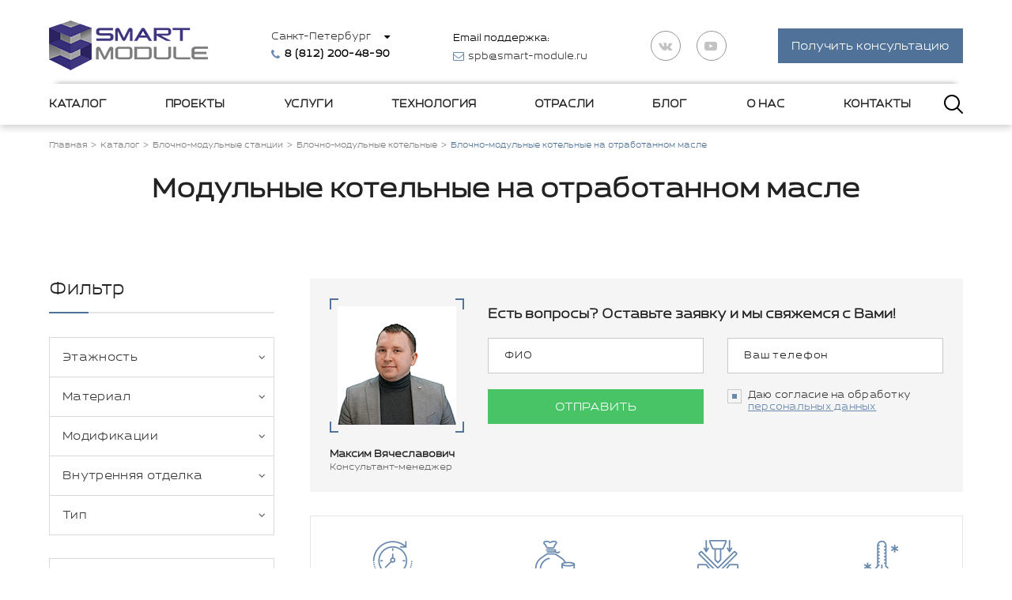

--- FILE ---
content_type: text/html; charset=UTF-8
request_url: https://smart-module.ru/catalog/modulnye-stantsii/kotelnye/na-otrabotannom-masle/
body_size: 23611
content:
<!DOCTYPE html>
<html lang="ru">

<head>
    <title>Модульные котельные на отработанном масле в Санкт-Петербурге - Купить котельную модульного типа на отработанном масле от производителя
</title>
    <meta name="viewport" content="width=device-width, user-scalable=no, initial-scale=1.0, maximum-scale=1.0, minimum-scale=1.0">
            <meta http-equiv="Content-Type" content="text/html; charset=UTF-8" />
<meta name="keywords" content="Модульные котельные на отработанном масле" />
<meta name="description" content="Производим и поставляем Модульные котельные на отработанном масле в Санкт-Петербурге по высоким технологиям строительства | &amp;quot;Smart Module&amp;quot; - ваше будущее и настоящее, звоните 8 (812) 200-48-90" />
<script data-skip-moving="true">(function(w, d, n) {var cl = "bx-core";var ht = d.documentElement;var htc = ht ? ht.className : undefined;if (htc === undefined || htc.indexOf(cl) !== -1){return;}var ua = n.userAgent;if (/(iPad;)|(iPhone;)/i.test(ua)){cl += " bx-ios";}else if (/Windows/i.test(ua)){cl += ' bx-win';}else if (/Macintosh/i.test(ua)){cl += " bx-mac";}else if (/Linux/i.test(ua) && !/Android/i.test(ua)){cl += " bx-linux";}else if (/Android/i.test(ua)){cl += " bx-android";}cl += (/(ipad|iphone|android|mobile|touch)/i.test(ua) ? " bx-touch" : " bx-no-touch");cl += w.devicePixelRatio && w.devicePixelRatio >= 2? " bx-retina": " bx-no-retina";if (/AppleWebKit/.test(ua)){cl += " bx-chrome";}else if (/Opera/.test(ua)){cl += " bx-opera";}else if (/Firefox/.test(ua)){cl += " bx-firefox";}ht.className = htc ? htc + " " + cl : cl;})(window, document, navigator);</script>


<link href="/bitrix/js/ui/design-tokens/dist/ui.design-tokens.min.css?172482691823463"  rel="stylesheet" />
<link href="/bitrix/js/ui/fonts/opensans/ui.font.opensans.min.css?16656792782320"  rel="stylesheet" />
<link href="/bitrix/js/main/popup/dist/main.popup.bundle.min.css?169444640726598"  rel="stylesheet" />
<link href="/bitrix/cache/css/s1/smart-module-new/page_ba8c134d67738197ca637cbe17fb5b57/page_ba8c134d67738197ca637cbe17fb5b57_v1.css?1746207294833"  rel="stylesheet" />
<link href="/bitrix/cache/css/s1/smart-module-new/template_705756ac95b55b478c9d34323b81183c/template_705756ac95b55b478c9d34323b81183c_v1.css?1758963931525364"  data-template-style="true" rel="stylesheet" />







</head>

<body>
    <!-- BEGIN Neiros code-->
<script data-skip-moving="true">
    (function(w, d, h) {
        ni = d.cookie.match(/neiros_id=(.+?)(;|$)/);
        nv = d.cookie.match(/neiros_visit=(.+?)(;|$)/);
        if (ni) {
            ni = ni[1];
        }
        if (nv) {
            nv = nv[1];
        }
        var _mkey = "df65ab260fc492b79b97dc21ec31b44d_36";
        url = "https://neiros.cloud/api/widget_site/getv2/" + _mkey + "?ni=" + ni + "&nv=" + nv + "&referrer=" + encodeURIComponent(document.referrer) + "&URl=" + encodeURIComponent(d.location.href);
        let scr = {
            "scripts": [{
                "src": url,
                "async": false
            }]
        };
        console.log(scr);
        console.log(url);
        ! function(t, n, r) {
            "use strict";
            var c = function(t) {
                if ("[object Array]" !== Object.prototype.toString.call(t)) return !1;
                for (var r = 0; r < t.length; r++) {
                    var c = n.createElement("script"),
                        e = t[r];
                    c.src = e.src, c.async = e.async, n.body.appendChild(c)
                }
                return !0
            };
            t.addEventListener ? t.addEventListener("DOMContentLoaded", function() {
                c(r.scripts);
            }, !1) : t.attachEvent ? t.attachEvent("onload", function() {
                c(r.scripts)
            }) : t.onload = function() {
                c(r.scripts)
            }
        }(window, document, scr);
    })(window, document, "neiros.cloud");
</script>
<noscript><img src="https://neiros.cloud/api/noscript/63d173695571256f3cd37660e7dbbde7_12" alt="neiros" /> </noscript>
<!-- END Neiros code -->

<!-- Yandex.Metrika counter -->
<script data-skip-moving="true">
	(function (m, e, t, r, i, k, a) {
		m[i] = m[i] || function () { (m[i].a = m[i].a || []).push(arguments) };
		m[i].l = 1 * new Date();
		for (var j = 0; j < document.scripts.length; j++) { if (document.scripts[j].src === r) { return; } }
		k = e.createElement(t), a = e.getElementsByTagName(t)[0], k.async = 1, k.src = r, a.parentNode.insertBefore(k, a)
	})
		(window, document, "script", "https://mc.yandex.ru/metrika/tag.js", "ym");

	ym(45525420, "init", {
		clickmap: true,
		trackLinks: true,
		accurateTrackBounce: true,
		webvisor: true
	});
</script>
<noscript>
	<div><img src="https://mc.yandex.ru/watch/45525420" style="position:absolute; left:-9999px;" alt="" /></div>
</noscript>
<!-- /Yandex.Metrika counter -->        <header>
        <div class="header-top">
    <div class="container">
        <div class="row">
            <div class="col-12 d-flex">
                <div class="header-top__wrapper">
                    <a href="#" class="btn-burger-mobile">
                        <svg class="ham hamRotate ham8 mobile_menu_rotate" viewBox="0 0 100 100" width="50">
                            <path class="line_svg top_svg" d="m 30,33 h 40 c 3.722839,0 7.5,3.126468 7.5,8.578427 0,5.451959 -2.727029,8.421573 -7.5,8.421573 h -20"></path>
                            <path class="line_svg middle_svg" d="m 30,50 h 40"></path>
                            <path class="line_svg bottom_svg" d="m 70,67 h -40 c 0,0 -7.5,-0.802118 -7.5,-8.365747 0,-7.563629 7.5,-8.634253 7.5,-8.634253 h 20"></path>
                        </svg>
                    </a>
                    <a href="/" class="logo">
    <img src="/local/templates/smart-module-new/assets/img/header-logo.png" alt="Logo" loading="lazy"/>
</a>                    <div class="header-box header-box-phone">
                        <div class="location-box">
                            <a href="javascript:void(0)" class="btn-location" data-bs-toggle="modal" data-bs-target="#locationModal" onClick="start_map()">Санкт-Петербург</a>
                        </div>
                        <a href="tel:8 (812) 200-48-90" class="phone">
                            <i class="fa fa-phone" aria-hidden="true"></i>
                            <span class="neiros-phone-spb">8 (812) 200-48-90</span>
                        </a>
                    </div>
                    <div class="header-box header-box-mail">
                        <span>Email поддержка:</span>
                        <a href="mailto:spb@smart-module.ru" class="mail">
                            <i class="fa fa-envelope-o" aria-hidden="true"></i>
                            <span class="neiros-email-spb">spb@smart-module.ru</span>
                        </a>
                    </div>

                    <div class="header-box-last">
                        <ul class="list-social my-ul">
                            <li class="list-social__item">
                                <a href="https://vk.com/smart_module" target="_blank" class="list-social__link">
    <i class="fa fa-vk" aria-hidden="true"></i>
</a>                            </li>
                            <li class="list-social__item">
                                <a href="https://www.youtube.com/channel/UCe0MhLxBpNUuyEXD-G28J6w/" target="_blank"
   class="list-social__link">
    <i class="fa fa-youtube-play" aria-hidden="true"></i>
</a>                            </li>
                        </ul>
                        <a href="#" class="btn btn-accent btn-callback" data-bs-toggle="modal" data-bs-target="#callbackModal">Получить консультацию</a>
                    </div>
                    <div class="btn-search d-flex d-md-none">
                        <svg class="svg-icon svg-icon-search">
                            <use xlink:href="/local/templates/smart-module-new/assets/img/sprite.svg#search"></use>
                        </svg>
                        <svg class="svg-icon svg-icon-close">
                            <use xlink:href="/local/templates/smart-module-new/assets/img/sprite.svg#close-icon"></use>
                        </svg>
                    </div>
                </div>
            </div>
        </div>
    </div>
</div>

    <div class="search-wrapper" data-search-copy>
        <div class="search-wrapper-content">
            <div class="container">
                <div class="row">
                    <div class="col-12">
                        <form action="/search/index.php" class="form-search" id="title-search">
                            <label data-transfer-input>
                                <input id="title-search-input" type="text" class="search-field" placeholder=""
                                       value="" name="q"
                                       autocomplete="off" maxlength="50"/>
                            </label>
                            <button class="btn btn-accent search-submit" type="submit">
                                <span>Поиск</span>
                            </button>
                        </form>
                    </div>
                </div>
            </div>
        </div>
        <div class="search-wrapper-result">
            <div class="container">
                <div class="row">
                    <div class="col-12" data-search-result>

                    </div>
                </div>
            </div>
        </div>
    </div>

<div class="header-bottom">
    <div class="container">
        <div class="row">
            <div class="col-12">
                <nav class="nav nav-menu nav-menu-has-submenu-panel">
                    <div class="location-box d-flex d-md-none">
                        <a href="javascript:void(0)" class="btn-location" data-bs-toggle="modal"
                           data-bs-target="#locationModal" onClick="start_map()">Санкт-Петербург</a>
                    </div>

                        <ul class="menu my-ul" id="header-menu">
        
        
                                    <li class="dropdown nav-item">
                    <a href="/catalog/" class="dropdown-toggle nav-link"
                    data-bs-toggle="dropdown">Каталог</a>
                    <div class="dropdown-menu">


                    <!-- 
                        Надо при условии, что блок выше (<div class="dropdown-menu">) первый или же он содержит подменю Каталога:
                        1). к  этому блоку добавить класс .submenu-panel-wrapper, то есть получится 
                        <div class="dropdown-menu submenu-panel-wrapper">
                        2). выводить форму ниже только при данном условии

                     -->

                    <!-- Форма Оставьте онлайн заявку -->
                    <div class="submenu-panel-form-wrap">
                        <div class="submenu-panel-form-title">Оставьте онлайн заявку, чтобы получить скидку</div>
                        <form method="post" class="form-callback submenu-panel-form" data-submenu-callback-form>
                                <div class="row">
                                        <div class="col-12 mb-20">
                                                <label>
                                                        <input type="text" placeholder="Ваше имя" name="name">
                                                </label>
                                        </div>
                                        <div class="col-12 mb-20">
                                                <label>
                                                        <input type="text" placeholder="Ваш телефон" name="phone" required="">
                                                </label>
                                        </div>
                                        <div class="col-12">
                                                <label class="label-checkbox">
                                                        <input type="checkbox" name="check" checked>
                                                        <span class="label-checkbox__custom"></span>
                                                        <span class="label-checkbox__text">Даю согласие на обработку <a href="/politika-konfidentsialnosti/" class="d-inline text-decoration color-accent" target="_blank">персональных данных</a></span>
                                                </label>
                                        </div>
                                        <div class="col-12 mb-20">
                                                <button type="submit" class="btn btn-green w-100">
                                                        Отправить
                                                </button>
                                        </div>
                                </div>
                        </form>
                    </div>
                    <!-- /Форма Оставьте онлайн заявку -->

                    <ul class="dropdown-submenu  dropdown-menu-catalog submenu-panel my-ul">
                        
                    
            
        
                                    <li class="submenu-panel__first-column">
                    <a href="/catalog/metallicheskie-bytovki/" class="dropdown-item">
                                                    <span class="dropdown-menu-catalog__icon">
                                <img src="/upload/resize_cache/uf/a47/26_37_1/389zh9zw19r4hmz0u7mmgj8md5a30jhd.png" alt="Металлические бытовки" loading="lazy"/>
                            </span>
                            <span class="dropdown-menu-catalog__text">Металлические бытовки</span>
                                            </a>
                <ul class="dropdown-submenu submenu-panel__center-columns my-ul">
                    
            
        
                                    <li>
                    <a href="/catalog/metallicheskie-bytovki/vagonchiki/" class="dropdown-item">
                                                    <span class="submenu-panel__center-columns-thumb">
                                                                                                    <img src="/upload/uf/92f/0i2hxjna3raorhe6ujzo0b0s375hszz3.jpg" alt="Вагончики бытовки" loading="lazy"/></span>
                                                            <span class="dropdown-menu-catalog__text"> Вагончики бытовки</span>



                                            </a>
                </li>
                    
            
        
                                    <li>
                    <a href="/catalog/metallicheskie-bytovki/modulnye/" class="dropdown-item">
                                                    <span class="submenu-panel__center-columns-thumb">
                                                                                                    <img src="/upload/uf/2e6/zp4kahqds7508pwztx7yeqp5pndcklbn.jpg" alt="Модульные бытовки" loading="lazy"/></span>
                                                            <span class="dropdown-menu-catalog__text"> Модульные бытовки</span>



                                            </a>
                </li>
                    
            
        
                                    <li>
                    <a href="/catalog/metallicheskie-bytovki/kpp/" class="dropdown-item">
                                                    <span class="submenu-panel__center-columns-thumb">
                                                                                                    <img src="/upload/uf/0b9/a9igntyqkhqcl53f7yyg58jy8926wyki.jpg" alt="КПП" loading="lazy"/></span>
                                                            <span class="dropdown-menu-catalog__text"> КПП</span>



                                            </a>
                </li>
                    
            
        
                                    <li>
                    <a href="/catalog/metallicheskie-bytovki/dlya-stroiteley/" class="dropdown-item">
                                                    <span class="submenu-panel__center-columns-thumb">
                                                                                                    <img src="/upload/uf/d93/f5187cuf5ab70mi9huu731dt8rj2521o.jpg" alt="Строительные бытовки" loading="lazy"/></span>
                                                            <span class="dropdown-menu-catalog__text"> Строительные бытовки</span>



                                            </a>
                </li>
                    
            
                                    </ul></li>                    
                                    <li class="submenu-panel__first-column">
                    <a href="/catalog/blok-konteynery/" class="dropdown-item">
                                                    <span class="dropdown-menu-catalog__icon">
                                <img src="/upload/resize_cache/uf/060/26_37_1/bygt34fs4r38fs9a72qtkn3fwzvtdxa1.png" alt="Блок-контейнеры" loading="lazy"/>
                            </span>
                            <span class="dropdown-menu-catalog__text">Блок-контейнеры</span>
                                            </a>
                <ul class="dropdown-submenu submenu-panel__center-columns my-ul">
                    
            
        
                                    <li>
                    <a href="/catalog/blok-konteynery/cever/" class="dropdown-item">
                                                    <span class="submenu-panel__center-columns-thumb">
                                                                                                    <img src="/upload/uf/e2f/gukxj6fod3uera37kx2gqtod4qbtyget.jpg" alt="Блок-контейнеры &quot;Cевер&quot;" loading="lazy"/></span>
                                                            <span class="dropdown-menu-catalog__text"> Блок-контейнеры &quot;Cевер&quot;</span>



                                            </a>
                </li>
                    
            
        
                                    <li>
                    <a href="/catalog/blok-konteynery/pod-kommertsiyu/" class="dropdown-item">
                                                    <span class="submenu-panel__center-columns-thumb">
                                                                                                    <img src="/upload/uf/863/ger0gupvzd5bji6x4la8vxkqcvliqdei.jpg" alt="Блок-контейнеры для бизнеса" loading="lazy"/></span>
                                                            <span class="dropdown-menu-catalog__text"> Блок-контейнеры для бизнеса</span>



                                            </a>
                </li>
                    
            
        
                                    <li>
                    <a href="/catalog/blok-konteynery/dlya-oborudovaniya/" class="dropdown-item">
                                                    <span class="submenu-panel__center-columns-thumb">
                                                                                                    <img src="/upload/uf/ecf/pnzvdadyfca7hnmbzaadvs8d99m2dbab.jpg" alt="Блок-контейнеры для оборудования" loading="lazy"/></span>
                                                            <span class="dropdown-menu-catalog__text"> Блок-контейнеры для оборудования</span>



                                            </a>
                </li>
                    
            
        
                                    <li>
                    <a href="/catalog/blok-konteynery/peredvizhnye/" class="dropdown-item">
                                                    <span class="submenu-panel__center-columns-thumb">
                                                                                                    <img src="/upload/uf/11b/uxd7kf7j6fb2xwznnrgon5af3ggpuhuo.jpg" alt="Передвижные блок-контейнеры" loading="lazy"/></span>
                                                            <span class="dropdown-menu-catalog__text"> Передвижные блок-контейнеры</span>



                                            </a>
                </li>
                    
            
        
                                    <li>
                    <a href="/catalog/blok-konteynery/santekhnicheskie-bk/" class="dropdown-item">
                                                    <span class="submenu-panel__center-columns-thumb">
                                                                                                    <img src="/upload/uf/4b2/omqy8w7qsf11z1fthji76ha4v67013zo.jpg" alt="Сантехнические блок-контейнеры" loading="lazy"/></span>
                                                            <span class="dropdown-menu-catalog__text"> Сантехнические блок-контейнеры</span>



                                            </a>
                </li>
                    
            
                                    </ul></li>                    
                                    <li class="submenu-panel__first-column">
                    <a href="/catalog/kontejneryi/" class="dropdown-item">
                                                    <span class="dropdown-menu-catalog__icon">
                                <img src="/upload/resize_cache/uf/e3e/26_37_1/e3e017ee658470bb625d6edb3020864f.png" alt="Металлические контейнеры" loading="lazy"/>
                            </span>
                            <span class="dropdown-menu-catalog__text">Металлические контейнеры</span>
                                            </a>
                <ul class="dropdown-submenu submenu-panel__center-columns my-ul">
                    
            
        
                                    <li>
                    <a href="/catalog/kontejneryi/zheleznodorozhnye/" class="dropdown-item">
                                                    <span class="submenu-panel__center-columns-thumb">
                                                                                                    <img src="/upload/uf/ff9/z54eg54un4l8rxale7nj05nkrppc1p7t.jpg" alt="Железнодорожные" loading="lazy"/></span>
                                                            <span class="dropdown-menu-catalog__text"> Железнодорожные</span>



                                            </a>
                </li>
                    
            
        
                                    <li>
                    <a href="/catalog/kontejneryi/izotermicheskie/" class="dropdown-item">
                                                    <span class="submenu-panel__center-columns-thumb">
                                                                                                    <img src="/upload/uf/59d/okfvofw8g9oxjbci476vr128w53c5o3l.jpg" alt="Изотермические" loading="lazy"/></span>
                                                            <span class="dropdown-menu-catalog__text"> Изотермические</span>



                                            </a>
                </li>
                    
            
        
                                    <li>
                    <a href="/catalog/kontejneryi/morskie/" class="dropdown-item">
                                                    <span class="submenu-panel__center-columns-thumb">
                                                                                                    <img src="/upload/uf/413/6jz0ix25nc6zzl1wmbm6nm1nbcgdbaci.jpg" alt="Морские" loading="lazy"/></span>
                                                            <span class="dropdown-menu-catalog__text"> Морские</span>



                                            </a>
                </li>
                    
            
        
                                    <li>
                    <a href="/catalog/kontejneryi/refkonteynery/" class="dropdown-item">
                                                    <span class="submenu-panel__center-columns-thumb">
                                                                                                    <img src="/upload/uf/863/ej8fbedcc1d6sasc57kvpfbsru3mqrwe.jpg" alt="Рефконтейнеры" loading="lazy"/></span>
                                                            <span class="dropdown-menu-catalog__text"> Рефконтейнеры</span>



                                            </a>
                </li>
                    
            
        
                                    <li>
                    <a href="/catalog/kontejneryi/tank/" class="dropdown-item">
                                                    <span class="submenu-panel__center-columns-thumb">
                                                                                                    <img src="/upload/uf/c43/gyz9s4nt1qzuuvve7460hpezgdllfp5u.jpg" alt="Танк-контейнеры" loading="lazy"/></span>
                                                            <span class="dropdown-menu-catalog__text"> Танк-контейнеры</span>



                                            </a>
                </li>
                    
            
                                    </ul></li>                    
                                    <li class="submenu-panel__first-column">
                    <a href="/catalog/modulnye-zdaniya/" class="dropdown-item">
                                                    <span class="dropdown-menu-catalog__icon">
                                <img src="/upload/resize_cache/uf/60f/26_37_1/60f312f3f985950dc09becedd7f8f0e4.png" alt="Модульные здания" loading="lazy"/>
                            </span>
                            <span class="dropdown-menu-catalog__text">Модульные здания</span>
                                            </a>
                <ul class="dropdown-submenu submenu-panel__center-columns my-ul">
                    
            
        
                                    <li>
                    <a href="/catalog/modulnye-zdaniya/administrativnye/" class="dropdown-item">
                                                    <span class="submenu-panel__center-columns-thumb">
                                                                                                    <img src="/upload/uf/f8e/rmswmat5wglyr56u08mhffg397dcw0vf.jpg" alt="Административные" loading="lazy"/></span>
                                                            <span class="dropdown-menu-catalog__text"> Административные</span>



                                            </a>
                </li>
                    
            
        
                                    <li>
                    <a href="/catalog/modulnye-zdaniya/bytovye/" class="dropdown-item">
                                                    <span class="submenu-panel__center-columns-thumb">
                                                                                                    <img src="/upload/uf/1bd/375q7uqso9xvcuwhws8o3evir95fo179.jpg" alt="Бытовые" loading="lazy"/></span>
                                                            <span class="dropdown-menu-catalog__text"> Бытовые</span>



                                            </a>
                </li>
                    
            
        
                                    <li>
                    <a href="/catalog/modulnye-zdaniya/vakhtovye-poselki/" class="dropdown-item">
                                                    <span class="submenu-panel__center-columns-thumb">
                                                                                                    <img src="/upload/uf/7a7/czkvpf70w5q810fdkhf3nc9aq9za1obg.jpg" alt="Вахтовые поселки" loading="lazy"/></span>
                                                            <span class="dropdown-menu-catalog__text"> Вахтовые поселки</span>



                                            </a>
                </li>
                    
            
        
                                    <li>
                    <a href="/catalog/modulnye-zdaniya/zhilye/" class="dropdown-item">
                                                    <span class="submenu-panel__center-columns-thumb">
                                                                                                    <img src="/upload/uf/aed/x3qa91ztkj2er4z41j0pw3xq32n5w4t6.jpg" alt="Жилые" loading="lazy"/></span>
                                                            <span class="dropdown-menu-catalog__text"> Жилые</span>



                                            </a>
                </li>
                    
            
        
                                    <li>
                    <a href="/catalog/modulnye-zdaniya/dlya-biznesa/" class="dropdown-item">
                                                    <span class="submenu-panel__center-columns-thumb">
                                                                                                    <img src="/upload/uf/f43/pwofzz1kierhyx6wr4wp61700zopy74i.jpg" alt="Для бизнеса" loading="lazy"/></span>
                                                            <span class="dropdown-menu-catalog__text"> Для бизнеса</span>



                                            </a>
                </li>
                    
            
        
                                    <li>
                    <a href="/catalog/modulnye-zdaniya/pod-oborudovanie/" class="dropdown-item">
                                                    <span class="submenu-panel__center-columns-thumb">
                                                                                                    <img src="/upload/uf/fcd/6wk6xwg2ippv3wxm902roakq98yqrs01.jpg" alt="Под оборудование" loading="lazy"/></span>
                                                            <span class="dropdown-menu-catalog__text"> Под оборудование</span>



                                            </a>
                </li>
                    
            
        
                                    <li>
                    <a href="/catalog/modulnye-zdaniya/punkty-pitaniya/" class="dropdown-item">
                                                    <span class="submenu-panel__center-columns-thumb">
                                                                                                    <img src="/upload/uf/c76/ftul29v0amad437z0j9whh0tdxxqcebo.jpg" alt="Пункты питания" loading="lazy"/></span>
                                                            <span class="dropdown-menu-catalog__text"> Пункты питания</span>



                                            </a>
                </li>
                    
            
        
                                    <li>
                    <a href="/catalog/modulnye-zdaniya/stroitelnye/" class="dropdown-item">
                                                    <span class="submenu-panel__center-columns-thumb">
                                                                                                    <img src="/upload/uf/c59/0lkj4v5u5nbyp4lfvkd7vcbdz2jsczuw.jpg" alt="Строительные здания" loading="lazy"/></span>
                                                            <span class="dropdown-menu-catalog__text"> Строительные здания</span>



                                            </a>
                </li>
                    
            
                                    </ul></li>                    
                                    <li class="submenu-panel__first-column">
                    <a href="/catalog/rekonstruktsiya-konteynerov/" class="dropdown-item">
                                                    <span class="dropdown-menu-catalog__icon">
                                <img src="/upload/resize_cache/uf/faf/26_37_1/fafde73c14c33f10e363dd33547f1965.png" alt="Переоборудование контейнеров" loading="lazy"/>
                            </span>
                            <span class="dropdown-menu-catalog__text">Переоборудование контейнеров</span>
                                            </a>
                <ul class="dropdown-submenu submenu-panel__center-columns my-ul">
                    
            
        
                                    <li>
                    <a href="/catalog/rekonstruktsiya-konteynerov/banya/" class="dropdown-item">
                                                    <span class="submenu-panel__center-columns-thumb">
                                                                                                    <img src="/upload/uf/58f/9w5c7xt023diunyu62311b6ll9jqp51e.jpg" alt="Под баню" loading="lazy"/></span>
                                                            <span class="dropdown-menu-catalog__text"> Под баню</span>



                                            </a>
                </li>
                    
            
        
                                    <li>
                    <a href="/catalog/rekonstruktsiya-konteynerov/garazh/" class="dropdown-item">
                                                    <span class="submenu-panel__center-columns-thumb">
                                                                                                    <img src="/upload/uf/0e8/7jisqlll1y9ak8jb1y23loqmnmcz2ybd.jpg" alt="Под гараж" loading="lazy"/></span>
                                                            <span class="dropdown-menu-catalog__text"> Под гараж</span>



                                            </a>
                </li>
                    
            
        
                                    <li>
                    <a href="/catalog/rekonstruktsiya-konteynerov/pod-zhiloe/" class="dropdown-item">
                                                    <span class="submenu-panel__center-columns-thumb">
                                                                                                    <img src="/upload/uf/bf1/7q2ocxq2723dk1gkp1pbta8in8xfv62v.jpg" alt="Жилые контейнеры" loading="lazy"/></span>
                                                            <span class="dropdown-menu-catalog__text"> Жилые контейнеры</span>



                                            </a>
                </li>
                    
            
        
                                    <li>
                    <a href="/catalog/rekonstruktsiya-konteynerov/pod-sklad/" class="dropdown-item">
                                                    <span class="submenu-panel__center-columns-thumb">
                                                                                                    <img src="/upload/uf/bfb/hth1cnnsc36l1livp7m0wmvgv56y5qqz.jpg" alt="Склады" loading="lazy"/></span>
                                                            <span class="dropdown-menu-catalog__text"> Склады</span>



                                            </a>
                </li>
                    
            
                                    </ul></li>                    
                                    <li class="submenu-panel__first-column">
                    <a href="/catalog/modulnye-stantsii/" class="dropdown-item">
                                                    <span class="dropdown-menu-catalog__icon">
                                <img src="/upload/resize_cache/uf/97c/26_37_1/97caa0959d6694825f7de9c696c995cc.png" alt="Модульные станции" loading="lazy"/>
                            </span>
                            <span class="dropdown-menu-catalog__text">Модульные станции</span>
                                            </a>
                <ul class="dropdown-submenu submenu-panel__center-columns my-ul">
                    
            
        
                                    <li>
                    <a href="/catalog/modulnye-stantsii/kompressornye-stantsii/" class="dropdown-item">
                                                    <span class="submenu-panel__center-columns-thumb">
                                                                                                    <img src="/upload/uf/8ed/oc6fm3rd4qb2y58ce0e1a45auhjxobtd.jpg" alt="Компрессорные станции" loading="lazy"/></span>
                                                            <span class="dropdown-menu-catalog__text"> Компрессорные станции</span>



                                            </a>
                </li>
                    
            
        
                                    <li>
                    <a href="/catalog/modulnye-stantsii/kotelnye/" class="dropdown-item">
                                                    <span class="submenu-panel__center-columns-thumb">
                                                                                                    <img src="/upload/uf/da0/xlzrjlr675vlyctapnl1tqngck5x0tgs.jpg" alt="Котельные" loading="lazy"/></span>
                                                            <span class="dropdown-menu-catalog__text"> Котельные</span>



                                            </a>
                </li>
                    
            
        
                                    <li>
                    <a href="/catalog/modulnye-stantsii/nasosnye-stantsii/" class="dropdown-item">
                                                    <span class="submenu-panel__center-columns-thumb">
                                                                                                    <img src="/upload/uf/329/yan4lk9fsgo7sduc7l839mekeddrblb3.jpg" alt="Насосные станции" loading="lazy"/></span>
                                                            <span class="dropdown-menu-catalog__text"> Насосные станции</span>



                                            </a>
                </li>
                    
            
        
                                    <li>
                    <a href="/catalog/modulnye-stantsii/elektrostantsii/" class="dropdown-item">
                                                    <span class="submenu-panel__center-columns-thumb">
                                                                                                    <img src="/upload/uf/b03/kgpgv52jeo4eea3p1ix4hgyc9q6wctk3.jpg" alt="Электростанции" loading="lazy"/></span>
                                                            <span class="dropdown-menu-catalog__text"> Электростанции</span>



                                            </a>
                </li>
                    
            
                                    </ul></li>                    
                                    <li>
                    <a href="/catalog/torgovye-pavilony/" class="dropdown-item">
                                                    <span class="dropdown-menu-catalog__icon">
                                <img src="/upload/resize_cache/uf/3a3/26_37_1/3a33aef58e98100ddd690c4f0062d5f4.png" alt="Торговые павильоны" loading="lazy"/></span>
                            <span class="dropdown-menu-catalog__text"> Торговые павильоны</span>



                                            </a>
                </li>
                    
            
        
                                    <li class="submenu-panel__first-column">
                    <a href="/catalog/bystrovozvodimye-zdaniya/" class="dropdown-item">
                                                    <span class="dropdown-menu-catalog__icon">
                                <img src="/upload/resize_cache/uf/5c6/26_37_1/5c6ae2377aca642e3b163691f9bf9038.png" alt="Быстровозводимые здания" loading="lazy"/>
                            </span>
                            <span class="dropdown-menu-catalog__text">Быстровозводимые здания</span>
                                            </a>
                <ul class="dropdown-submenu submenu-panel__center-columns my-ul">
                    
            
        
                                    <li>
                    <a href="/catalog/bystrovozvodimye-zdaniya/bystrovozvodimye-sklady/" class="dropdown-item">
                                                    <span class="submenu-panel__center-columns-thumb">
                                                                                                    <img src="/upload/uf/c75/x78ajsupwmj5lamitwjdiqfacwaiy44j.jpg" alt="Быстровозводимые склады" loading="lazy"/></span>
                                                            <span class="dropdown-menu-catalog__text"> Быстровозводимые склады</span>



                                            </a>
                </li>
                    
            
        
                                    <li>
                    <a href="/catalog/bystrovozvodimye-zdaniya/zdaniya-dlya-biznesa/" class="dropdown-item">
                                                    <span class="submenu-panel__center-columns-thumb">
                                                                                                    <img src="/upload/uf/9a4/kn9u5a17vmsmqwr1leoy58inmq93y3ks.jpg" alt="Здания для бизнеса" loading="lazy"/></span>
                                                            <span class="dropdown-menu-catalog__text"> Здания для бизнеса</span>



                                            </a>
                </li>
                    
            
        
                                    <li>
                    <a href="/catalog/bystrovozvodimye-zdaniya/ofisnye-zdaniya/" class="dropdown-item">
                                                    <span class="submenu-panel__center-columns-thumb">
                                                                                                    <img src="/upload/uf/ed8/2b6qoqrm3oy1o2jrv1jqbidtvwhrj49n.jpg" alt="Офисные" loading="lazy"/></span>
                                                            <span class="dropdown-menu-catalog__text"> Офисные</span>



                                            </a>
                </li>
                    
            
        
                                    <li>
                    <a href="/catalog/bystrovozvodimye-zdaniya/promyshlennye-zdaniya/" class="dropdown-item">
                                                    <span class="submenu-panel__center-columns-thumb">
                                                                                                    <img src="/upload/uf/e11/t33lcl99iw7623o5tj82j09hddg1n0u1.jpg" alt="Промышленные" loading="lazy"/></span>
                                                            <span class="dropdown-menu-catalog__text"> Промышленные</span>



                                            </a>
                </li>
                    
            
        
                                    <li>
                    <a href="/catalog/bystrovozvodimye-zdaniya/selskokhozyaystvennye-zdaniya/" class="dropdown-item">
                                                    <span class="submenu-panel__center-columns-thumb">
                                                                                                    <img src="/upload/uf/ff9/y9h8f6lucebf5g4d3ulnfbgwli437dya.jpg" alt="Для сельского хозяйства" loading="lazy"/></span>
                                                            <span class="dropdown-menu-catalog__text"> Для сельского хозяйства</span>



                                            </a>
                </li>
                    
            
        
                                    <li>
                    <a href="/catalog/bystrovozvodimye-zdaniya/sooruzheniya-dlya-sporta/" class="dropdown-item">
                                                    <span class="submenu-panel__center-columns-thumb">
                                                                                                    <img src="/upload/uf/c4a/kztd2rfh4lgjcu25glm7kwf52oimtud8.jpg" alt="Спортивные" loading="lazy"/></span>
                                                            <span class="dropdown-menu-catalog__text"> Спортивные</span>



                                            </a>
                </li>
                    
            
        
                                    <li>
                    <a href="/catalog/bystrovozvodimye-zdaniya/stroitelnye-zdaniya/" class="dropdown-item">
                                                    <span class="submenu-panel__center-columns-thumb">
                                                                                                    <img src="/upload/uf/20f/1298l8klvz9i8gewg7yg9kl4l3xxnugs.jpg" alt="Строительные здания" loading="lazy"/></span>
                                                            <span class="dropdown-menu-catalog__text"> Строительные здания</span>



                                            </a>
                </li>
                    
            
        
                                    <li>
                    <a href="/catalog/bystrovozvodimye-zdaniya/torgovye-zdaniya/" class="dropdown-item">
                                                    <span class="submenu-panel__center-columns-thumb">
                                                                                                    <img src="/upload/uf/54d/kh5acz9d3i7f1jl3moskzkw4s32u3v2g.jpg" alt="Торговые" loading="lazy"/></span>
                                                            <span class="dropdown-menu-catalog__text"> Торговые</span>



                                            </a>
                </li>
                    
            
                                    </ul></li></ul></li>                    
                                    <li class="nav-item">
                    <a href="/proekty/" class="nav-link">Проекты</a>
                </li>
                    
            
        
                                    <li class="dropdown nav-item">
                    <a href="/uslugi/" class="dropdown-toggle nav-link"
                    data-bs-toggle="dropdown">Услуги</a>
                    <div class="dropdown-menu">


                    <!-- 
                        Надо при условии, что блок выше (<div class="dropdown-menu">) первый или же он содержит подменю Каталога:
                        1). к  этому блоку добавить класс .submenu-panel-wrapper, то есть получится 
                        <div class="dropdown-menu submenu-panel-wrapper">
                        2). выводить форму ниже только при данном условии

                     -->

                    <!-- Форма Оставьте онлайн заявку -->
                    <div class="submenu-panel-form-wrap">
                        <div class="submenu-panel-form-title">Оставьте онлайн заявку, чтобы получить скидку</div>
                        <form method="post" class="form-callback submenu-panel-form" data-submenu-callback-form>
                                <div class="row">
                                        <div class="col-12 mb-20">
                                                <label>
                                                        <input type="text" placeholder="Ваше имя" name="name">
                                                </label>
                                        </div>
                                        <div class="col-12 mb-20">
                                                <label>
                                                        <input type="text" placeholder="Ваш телефон" name="phone" required="">
                                                </label>
                                        </div>
                                        <div class="col-12">
                                                <label class="label-checkbox">
                                                        <input type="checkbox" name="check" checked>
                                                        <span class="label-checkbox__custom"></span>
                                                        <span class="label-checkbox__text">Даю согласие на обработку <a href="/politika-konfidentsialnosti/" class="d-inline text-decoration color-accent" target="_blank">персональных данных</a></span>
                                                </label>
                                        </div>
                                        <div class="col-12 mb-20">
                                                <button type="submit" class="btn btn-green w-100">
                                                        Отправить
                                                </button>
                                        </div>
                                </div>
                        </form>
                    </div>
                    <!-- /Форма Оставьте онлайн заявку -->

                    <ul class="dropdown-submenu my-ul">
                        
                    
            
        
                                    <li>
                    <a href="/uslugi/dostavka/" class="dropdown-item">
                                                    Доставка                                            </a>
                </li>
                    
            
        
                                    <li>
                    <a href="/uslugi/arenda/" class="dropdown-item">
                                                    Аренда                                            </a>
                </li>
                    
            
                                    </ul></li>                    
                                    <li class="nav-item">
                    <a href="/tekhnologiya/" class="nav-link">Технология</a>
                </li>
                    
            
        
                                    <li class="dropdown nav-item">
                    <a href="/otrasli/" class="dropdown-toggle nav-link"
                    data-bs-toggle="dropdown">Отрасли</a>
                    <div class="dropdown-menu">


                    <!-- 
                        Надо при условии, что блок выше (<div class="dropdown-menu">) первый или же он содержит подменю Каталога:
                        1). к  этому блоку добавить класс .submenu-panel-wrapper, то есть получится 
                        <div class="dropdown-menu submenu-panel-wrapper">
                        2). выводить форму ниже только при данном условии

                     -->

                    <!-- Форма Оставьте онлайн заявку -->
                    <div class="submenu-panel-form-wrap">
                        <div class="submenu-panel-form-title">Оставьте онлайн заявку, чтобы получить скидку</div>
                        <form method="post" class="form-callback submenu-panel-form" data-submenu-callback-form>
                                <div class="row">
                                        <div class="col-12 mb-20">
                                                <label>
                                                        <input type="text" placeholder="Ваше имя" name="name">
                                                </label>
                                        </div>
                                        <div class="col-12 mb-20">
                                                <label>
                                                        <input type="text" placeholder="Ваш телефон" name="phone" required="">
                                                </label>
                                        </div>
                                        <div class="col-12">
                                                <label class="label-checkbox">
                                                        <input type="checkbox" name="check" checked>
                                                        <span class="label-checkbox__custom"></span>
                                                        <span class="label-checkbox__text">Даю согласие на обработку <a href="/politika-konfidentsialnosti/" class="d-inline text-decoration color-accent" target="_blank">персональных данных</a></span>
                                                </label>
                                        </div>
                                        <div class="col-12 mb-20">
                                                <button type="submit" class="btn btn-green w-100">
                                                        Отправить
                                                </button>
                                        </div>
                                </div>
                        </form>
                    </div>
                    <!-- /Форма Оставьте онлайн заявку -->

                    <ul class="dropdown-submenu my-ul">
                        
                    
            
        
                                    <li>
                    <a href="/otrasli/vystavki-i-meropriyatiya/" class="dropdown-item">
                                                    Мероприятия и выставки                                            </a>
                </li>
                    
            
        
                                    <li>
                    <a href="/otrasli/torgovyj-sektor/" class="dropdown-item">
                                                    Торговый сектор                                            </a>
                </li>
                    
            
        
                                    <li>
                    <a href="/otrasli/obrazovaniye-i-nauka/" class="dropdown-item">
                                                    Образование и наука                                            </a>
                </li>
                    
            
        
                                    <li>
                    <a href="/otrasli/municipalnoye-upravleniye/" class="dropdown-item">
                                                    Муниципальное управление                                            </a>
                </li>
                    
            
        
                                    <li>
                    <a href="/otrasli/zdravoohranenie/" class="dropdown-item">
                                                    Здравоохранение                                            </a>
                </li>
                    
            
        
                                    <li>
                    <a href="/otrasli/promyishlennost/" class="dropdown-item">
                                                    Промышленность                                            </a>
                </li>
                    
            
        
                                    <li>
                    <a href="/otrasli/logistika-i-porty/" class="dropdown-item">
                                                    Логистика и порты                                            </a>
                </li>
                    
            
        
                                    <li>
                    <a href="/otrasli/gastronomiya/" class="dropdown-item">
                                                    Гастрономия                                            </a>
                </li>
                    
            
        
                                    <li>
                    <a href="/otrasli/finansovyj-sektor/" class="dropdown-item">
                                                    Финансовый сектор                                            </a>
                </li>
                    
            
        
                                    <li>
                    <a href="/otrasli/stroitelstvo/" class="dropdown-item">
                                                    Строительство                                            </a>
                </li>
                    
            
                                    </ul></li>                    
                                    <li class="nav-item">
                    <a href="/blog/" class="nav-link">Блог</a>
                </li>
                    
            
        
                                    <li class="dropdown nav-item">
                    <a href="/o-kompanii/" class="dropdown-toggle nav-link"
                    data-bs-toggle="dropdown">О нас</a>
                    <div class="dropdown-menu">


                    <!-- 
                        Надо при условии, что блок выше (<div class="dropdown-menu">) первый или же он содержит подменю Каталога:
                        1). к  этому блоку добавить класс .submenu-panel-wrapper, то есть получится 
                        <div class="dropdown-menu submenu-panel-wrapper">
                        2). выводить форму ниже только при данном условии

                     -->

                    <!-- Форма Оставьте онлайн заявку -->
                    <div class="submenu-panel-form-wrap">
                        <div class="submenu-panel-form-title">Оставьте онлайн заявку, чтобы получить скидку</div>
                        <form method="post" class="form-callback submenu-panel-form" data-submenu-callback-form>
                                <div class="row">
                                        <div class="col-12 mb-20">
                                                <label>
                                                        <input type="text" placeholder="Ваше имя" name="name">
                                                </label>
                                        </div>
                                        <div class="col-12 mb-20">
                                                <label>
                                                        <input type="text" placeholder="Ваш телефон" name="phone" required="">
                                                </label>
                                        </div>
                                        <div class="col-12">
                                                <label class="label-checkbox">
                                                        <input type="checkbox" name="check" checked>
                                                        <span class="label-checkbox__custom"></span>
                                                        <span class="label-checkbox__text">Даю согласие на обработку <a href="/politika-konfidentsialnosti/" class="d-inline text-decoration color-accent" target="_blank">персональных данных</a></span>
                                                </label>
                                        </div>
                                        <div class="col-12 mb-20">
                                                <button type="submit" class="btn btn-green w-100">
                                                        Отправить
                                                </button>
                                        </div>
                                </div>
                        </form>
                    </div>
                    <!-- /Форма Оставьте онлайн заявку -->

                    <ul class="dropdown-submenu my-ul">
                        
                    
            
        
                                    <li>
                    <a href="/o-kompanii/" class="dropdown-item">
                                                    О компании                                            </a>
                </li>
                    
            
        
                                    <li>
                    <a href="/komanda/" class="dropdown-item">
                                                    Команда                                            </a>
                </li>
                    
            
        
                                    <li>
                    <a href="/nasha-gordost/" class="dropdown-item">
                                                    Наша гордость                                            </a>
                </li>
                    
            
        
                                    <li>
                    <a href="/proizvodstvo/" class="dropdown-item">
                                                    Производство                                            </a>
                </li>
                    
            
        
                                    <li>
                    <a href="/certificates/" class="dropdown-item">
                                                    Сертификаты                                            </a>
                </li>
                    
            
        
                                    <li>
                    <a href="/rekvizity/" class="dropdown-item">
                                                    Реквизиты                                            </a>
                </li>
                    
            
        
                                    <li>
                    <a href="/calculator/" class="dropdown-item">
                                                    Калькулятор                                            </a>
                </li>
                    
            
                                    </ul></li>                    
                                    <li class="nav-item">
                    <a href="/kontaktyi/" class="nav-link">Контакты</a>
                </li>
                    
                </ul>

                    <a href="tel:8 (812) 200-48-90" class="phone d-flex d-md-none">
                        <i class="fa fa-phone" aria-hidden="true"></i>
                        <span class="neiros-phone-spb">8 (812) 200-48-90</span>
                    </a>
                    <a href="#" class="btn btn-accent btn-callback d-flex d-md-none" data-bs-toggle="modal"
                       data-bs-target="#callbackModal">Получить
                        консультацию</a>
                    <div class="btn-search d-none d-md-flex">
                        <svg class="svg-icon svg-icon-search">
                            <use xlink:href="/local/templates/smart-module-new/assets/img/sprite.svg#search"></use>
                        </svg>
                        <svg class="svg-icon svg-icon-close">
                            <use xlink:href="/local/templates/smart-module-new/assets/img/sprite.svg#close-icon"></use>
                        </svg>
                    </div>
                    <a href="mailto:spb@smart-module.ru" class="mail d-block d-md-none">
                        <i class="fa fa-envelope-o" aria-hidden="true"></i>
                        <span class="neiros-email-spb">spb@smart-module.ru</span>
                    </a>
                </nav>
            </div>
        </div>
    </div>

</div>
<div class="header-fixed">
    <div class="container nav-menu-has-submenu-panel">
        <div class="row">
            <div class="col-12">
                <div class="header-top__wrapper">
                    <div class="dropdown dropdown-burger">
                        <a href="#" class="btn-burger dropdown-toggle" data-bs-toggle="dropdown" data-bs-auto-close="outside">
                            <svg class="ham hamRotate ham8 mobile_menu_rotate" viewBox="0 0 100 100" width="50">
                                <path class="line_svg top_svg" d="m 30,33 h 40 c 3.722839,0 7.5,3.126468 7.5,8.578427 0,5.451959 -2.727029,8.421573 -7.5,8.421573 h -20"></path>
                                <path class="line_svg middle_svg" d="m 30,50 h 40"></path>
                                <path class="line_svg bottom_svg" d="m 70,67 h -40 c 0,0 -7.5,-0.802118 -7.5,-8.365747 0,-7.563629 7.5,-8.634253 7.5,-8.634253 h 20"></path>
                            </svg>
                        </a>

                            <div class="dropdown-menu submenu-panel-wrapper">

    <!-- Форма Оставьте онлайн заявку -->
    <div class="submenu-panel-form-wrap">
        <div class="submenu-panel-form-title">Оставьте онлайн заявку, чтобы получить скидку</div>
        <form method="post" class="form-callback submenu-panel-form" data-submenu-fixed-callback-form>
                <div class="row">
                        <div class="col-12 mb-20">
                                <label>
                                        <input type="text" placeholder="Ваше имя" name="name">
                                </label>
                        </div>
                        <div class="col-12 mb-20">
                                <label>
                                        <input type="text" placeholder="Ваш телефон" name="phone" required="">
                                </label>
                        </div>
                        <div class="col-12">
                                <label class="label-checkbox">
                                        <input type="checkbox" name="check" checked>
                                        <span class="label-checkbox__custom"></span>
                                        <span class="label-checkbox__text">Даю согласие на обработку <a href="/politika-konfidentsialnosti/" class="d-inline text-decoration color-accent" target="_blank">персональных данных</a></span>
                                </label>
                        </div>
                        <div class="col-12 mb-20">
                                <button type="submit" class="btn btn-green w-100">
                                        Отправить
                                </button>
                        </div>
                </div>
        </form>
    </div>
    <!-- /Форма Оставьте онлайн заявку -->





    <!-- <ul class="dropdown-menu-catalog submenu-panel my-ul"> -->
    
    <ul class="dropdown-submenu  dropdown-menu-catalog submenu-panel my-ul">
        
        
        
            <li class="submenu-panel__first-column">
                <a href="/catalog/metallicheskie-bytovki/" class="dropdown-item">
                                            <span class="dropdown-menu-catalog__icon">
                            <img src="/upload/resize_cache/uf/a47/26_37_1/389zh9zw19r4hmz0u7mmgj8md5a30jhd.png" alt="Металлические бытовки" loading="lazy"/>
                        </span>
                        <span class="dropdown-menu-catalog__text">Металлические бытовки</span>
                                    </a>
                <ul class="dropdown-submenu submenu-panel__center-columns my-ul">

        
            
        
                        <li>
                    <a href="/catalog/metallicheskie-bytovki/vagonchiki/" class="dropdown-item">
                                                    <span class="submenu-panel__center-columns-thumb">
                                <img src="/local/templates/smart-module-new/assets/img/submenu-sumb.png" alt="" loading="lazy"/></span>
                            <span class="dropdown-menu-catalog__text"> Вагончики бытовки</span>


                                            </a>
                </li>
        
            
        
                        <li>
                    <a href="/catalog/metallicheskie-bytovki/modulnye/" class="dropdown-item">
                                                    <span class="submenu-panel__center-columns-thumb">
                                <img src="/local/templates/smart-module-new/assets/img/submenu-sumb.png" alt="" loading="lazy"/></span>
                            <span class="dropdown-menu-catalog__text"> Модульные бытовки</span>


                                            </a>
                </li>
        
            
        
                        <li>
                    <a href="/catalog/metallicheskie-bytovki/kpp/" class="dropdown-item">
                                                    <span class="submenu-panel__center-columns-thumb">
                                <img src="/local/templates/smart-module-new/assets/img/submenu-sumb.png" alt="" loading="lazy"/></span>
                            <span class="dropdown-menu-catalog__text"> КПП</span>


                                            </a>
                </li>
        
            
        
                        <li>
                    <a href="/catalog/metallicheskie-bytovki/dlya-stroiteley/" class="dropdown-item">
                                                    <span class="submenu-panel__center-columns-thumb">
                                <img src="/local/templates/smart-module-new/assets/img/submenu-sumb.png" alt="" loading="lazy"/></span>
                            <span class="dropdown-menu-catalog__text"> Строительные бытовки</span>


                                            </a>
                </li>
        
            
                     </ul></li>        
        
            <li class="submenu-panel__first-column">
                <a href="/catalog/blok-konteynery/" class="dropdown-item">
                                            <span class="dropdown-menu-catalog__icon">
                            <img src="/upload/resize_cache/uf/060/26_37_1/bygt34fs4r38fs9a72qtkn3fwzvtdxa1.png" alt="Блок-контейнеры" loading="lazy"/>
                        </span>
                        <span class="dropdown-menu-catalog__text">Блок-контейнеры</span>
                                    </a>
                <ul class="dropdown-submenu submenu-panel__center-columns my-ul">

        
            
        
                        <li>
                    <a href="/catalog/blok-konteynery/cever/" class="dropdown-item">
                                                    <span class="submenu-panel__center-columns-thumb">
                                <img src="/local/templates/smart-module-new/assets/img/submenu-sumb.png" alt="" loading="lazy"/></span>
                            <span class="dropdown-menu-catalog__text"> Блок-контейнеры &quot;Cевер&quot;</span>


                                            </a>
                </li>
        
            
        
                        <li>
                    <a href="/catalog/blok-konteynery/pod-kommertsiyu/" class="dropdown-item">
                                                    <span class="submenu-panel__center-columns-thumb">
                                <img src="/local/templates/smart-module-new/assets/img/submenu-sumb.png" alt="" loading="lazy"/></span>
                            <span class="dropdown-menu-catalog__text"> Блок-контейнеры для бизнеса</span>


                                            </a>
                </li>
        
            
        
                        <li>
                    <a href="/catalog/blok-konteynery/dlya-oborudovaniya/" class="dropdown-item">
                                                    <span class="submenu-panel__center-columns-thumb">
                                <img src="/local/templates/smart-module-new/assets/img/submenu-sumb.png" alt="" loading="lazy"/></span>
                            <span class="dropdown-menu-catalog__text"> Блок-контейнеры для оборудования</span>


                                            </a>
                </li>
        
            
        
                        <li>
                    <a href="/catalog/blok-konteynery/peredvizhnye/" class="dropdown-item">
                                                    <span class="submenu-panel__center-columns-thumb">
                                <img src="/local/templates/smart-module-new/assets/img/submenu-sumb.png" alt="" loading="lazy"/></span>
                            <span class="dropdown-menu-catalog__text"> Передвижные блок-контейнеры</span>


                                            </a>
                </li>
        
            
        
                        <li>
                    <a href="/catalog/blok-konteynery/santekhnicheskie-bk/" class="dropdown-item">
                                                    <span class="submenu-panel__center-columns-thumb">
                                <img src="/local/templates/smart-module-new/assets/img/submenu-sumb.png" alt="" loading="lazy"/></span>
                            <span class="dropdown-menu-catalog__text"> Сантехнические блок-контейнеры</span>


                                            </a>
                </li>
        
            
                     </ul></li>        
        
            <li class="submenu-panel__first-column">
                <a href="/catalog/kontejneryi/" class="dropdown-item">
                                            <span class="dropdown-menu-catalog__icon">
                            <img src="/upload/resize_cache/uf/e3e/26_37_1/e3e017ee658470bb625d6edb3020864f.png" alt="Металлические контейнеры" loading="lazy"/>
                        </span>
                        <span class="dropdown-menu-catalog__text">Металлические контейнеры</span>
                                    </a>
                <ul class="dropdown-submenu submenu-panel__center-columns my-ul">

        
            
        
                        <li>
                    <a href="/catalog/kontejneryi/zheleznodorozhnye/" class="dropdown-item">
                                                    <span class="submenu-panel__center-columns-thumb">
                                <img src="/local/templates/smart-module-new/assets/img/submenu-sumb.png" alt="" loading="lazy"/></span>
                            <span class="dropdown-menu-catalog__text"> Железнодорожные</span>


                                            </a>
                </li>
        
            
        
                        <li>
                    <a href="/catalog/kontejneryi/izotermicheskie/" class="dropdown-item">
                                                    <span class="submenu-panel__center-columns-thumb">
                                <img src="/local/templates/smart-module-new/assets/img/submenu-sumb.png" alt="" loading="lazy"/></span>
                            <span class="dropdown-menu-catalog__text"> Изотермические</span>


                                            </a>
                </li>
        
            
        
                        <li>
                    <a href="/catalog/kontejneryi/morskie/" class="dropdown-item">
                                                    <span class="submenu-panel__center-columns-thumb">
                                <img src="/local/templates/smart-module-new/assets/img/submenu-sumb.png" alt="" loading="lazy"/></span>
                            <span class="dropdown-menu-catalog__text"> Морские</span>


                                            </a>
                </li>
        
            
        
                        <li>
                    <a href="/catalog/kontejneryi/refkonteynery/" class="dropdown-item">
                                                    <span class="submenu-panel__center-columns-thumb">
                                <img src="/local/templates/smart-module-new/assets/img/submenu-sumb.png" alt="" loading="lazy"/></span>
                            <span class="dropdown-menu-catalog__text"> Рефконтейнеры</span>


                                            </a>
                </li>
        
            
        
                        <li>
                    <a href="/catalog/kontejneryi/tank/" class="dropdown-item">
                                                    <span class="submenu-panel__center-columns-thumb">
                                <img src="/local/templates/smart-module-new/assets/img/submenu-sumb.png" alt="" loading="lazy"/></span>
                            <span class="dropdown-menu-catalog__text"> Танк-контейнеры</span>


                                            </a>
                </li>
        
            
                     </ul></li>        
        
            <li class="submenu-panel__first-column">
                <a href="/catalog/modulnye-zdaniya/" class="dropdown-item">
                                            <span class="dropdown-menu-catalog__icon">
                            <img src="/upload/resize_cache/uf/60f/26_37_1/60f312f3f985950dc09becedd7f8f0e4.png" alt="Модульные здания" loading="lazy"/>
                        </span>
                        <span class="dropdown-menu-catalog__text">Модульные здания</span>
                                    </a>
                <ul class="dropdown-submenu submenu-panel__center-columns my-ul">

        
            
        
                        <li>
                    <a href="/catalog/modulnye-zdaniya/administrativnye/" class="dropdown-item">
                                                    <span class="submenu-panel__center-columns-thumb">
                                <img src="/local/templates/smart-module-new/assets/img/submenu-sumb.png" alt="" loading="lazy"/></span>
                            <span class="dropdown-menu-catalog__text"> Административные</span>


                                            </a>
                </li>
        
            
        
                        <li>
                    <a href="/catalog/modulnye-zdaniya/bytovye/" class="dropdown-item">
                                                    <span class="submenu-panel__center-columns-thumb">
                                <img src="/local/templates/smart-module-new/assets/img/submenu-sumb.png" alt="" loading="lazy"/></span>
                            <span class="dropdown-menu-catalog__text"> Бытовые</span>


                                            </a>
                </li>
        
            
        
                        <li>
                    <a href="/catalog/modulnye-zdaniya/vakhtovye-poselki/" class="dropdown-item">
                                                    <span class="submenu-panel__center-columns-thumb">
                                <img src="/local/templates/smart-module-new/assets/img/submenu-sumb.png" alt="" loading="lazy"/></span>
                            <span class="dropdown-menu-catalog__text"> Вахтовые поселки</span>


                                            </a>
                </li>
        
            
        
                        <li>
                    <a href="/catalog/modulnye-zdaniya/zhilye/" class="dropdown-item">
                                                    <span class="submenu-panel__center-columns-thumb">
                                <img src="/local/templates/smart-module-new/assets/img/submenu-sumb.png" alt="" loading="lazy"/></span>
                            <span class="dropdown-menu-catalog__text"> Жилые</span>


                                            </a>
                </li>
        
            
        
                        <li>
                    <a href="/catalog/modulnye-zdaniya/dlya-biznesa/" class="dropdown-item">
                                                    <span class="submenu-panel__center-columns-thumb">
                                <img src="/local/templates/smart-module-new/assets/img/submenu-sumb.png" alt="" loading="lazy"/></span>
                            <span class="dropdown-menu-catalog__text"> Для бизнеса</span>


                                            </a>
                </li>
        
            
        
                        <li>
                    <a href="/catalog/modulnye-zdaniya/pod-oborudovanie/" class="dropdown-item">
                                                    <span class="submenu-panel__center-columns-thumb">
                                <img src="/local/templates/smart-module-new/assets/img/submenu-sumb.png" alt="" loading="lazy"/></span>
                            <span class="dropdown-menu-catalog__text"> Под оборудование</span>


                                            </a>
                </li>
        
            
        
                        <li>
                    <a href="/catalog/modulnye-zdaniya/punkty-pitaniya/" class="dropdown-item">
                                                    <span class="submenu-panel__center-columns-thumb">
                                <img src="/local/templates/smart-module-new/assets/img/submenu-sumb.png" alt="" loading="lazy"/></span>
                            <span class="dropdown-menu-catalog__text"> Пункты питания</span>


                                            </a>
                </li>
        
            
        
                        <li>
                    <a href="/catalog/modulnye-zdaniya/stroitelnye/" class="dropdown-item">
                                                    <span class="submenu-panel__center-columns-thumb">
                                <img src="/local/templates/smart-module-new/assets/img/submenu-sumb.png" alt="" loading="lazy"/></span>
                            <span class="dropdown-menu-catalog__text"> Строительные здания</span>


                                            </a>
                </li>
        
            
                     </ul></li>        
        
            <li class="submenu-panel__first-column">
                <a href="/catalog/rekonstruktsiya-konteynerov/" class="dropdown-item">
                                            <span class="dropdown-menu-catalog__icon">
                            <img src="/upload/resize_cache/uf/faf/26_37_1/fafde73c14c33f10e363dd33547f1965.png" alt="Переоборудование контейнеров" loading="lazy"/>
                        </span>
                        <span class="dropdown-menu-catalog__text">Переоборудование контейнеров</span>
                                    </a>
                <ul class="dropdown-submenu submenu-panel__center-columns my-ul">

        
            
        
                        <li>
                    <a href="/catalog/rekonstruktsiya-konteynerov/banya/" class="dropdown-item">
                                                    <span class="submenu-panel__center-columns-thumb">
                                <img src="/local/templates/smart-module-new/assets/img/submenu-sumb.png" alt="" loading="lazy"/></span>
                            <span class="dropdown-menu-catalog__text"> Под баню</span>


                                            </a>
                </li>
        
            
        
                        <li>
                    <a href="/catalog/rekonstruktsiya-konteynerov/garazh/" class="dropdown-item">
                                                    <span class="submenu-panel__center-columns-thumb">
                                <img src="/local/templates/smart-module-new/assets/img/submenu-sumb.png" alt="" loading="lazy"/></span>
                            <span class="dropdown-menu-catalog__text"> Под гараж</span>


                                            </a>
                </li>
        
            
        
                        <li>
                    <a href="/catalog/rekonstruktsiya-konteynerov/pod-zhiloe/" class="dropdown-item">
                                                    <span class="submenu-panel__center-columns-thumb">
                                <img src="/local/templates/smart-module-new/assets/img/submenu-sumb.png" alt="" loading="lazy"/></span>
                            <span class="dropdown-menu-catalog__text"> Жилые контейнеры</span>


                                            </a>
                </li>
        
            
        
                        <li>
                    <a href="/catalog/rekonstruktsiya-konteynerov/pod-sklad/" class="dropdown-item">
                                                    <span class="submenu-panel__center-columns-thumb">
                                <img src="/local/templates/smart-module-new/assets/img/submenu-sumb.png" alt="" loading="lazy"/></span>
                            <span class="dropdown-menu-catalog__text"> Склады</span>


                                            </a>
                </li>
        
            
                     </ul></li>        
        
            <li class="submenu-panel__first-column">
                <a href="/catalog/modulnye-stantsii/" class="dropdown-item">
                                            <span class="dropdown-menu-catalog__icon">
                            <img src="/upload/resize_cache/uf/97c/26_37_1/97caa0959d6694825f7de9c696c995cc.png" alt="Модульные станции" loading="lazy"/>
                        </span>
                        <span class="dropdown-menu-catalog__text">Модульные станции</span>
                                    </a>
                <ul class="dropdown-submenu submenu-panel__center-columns my-ul">

        
            
        
                        <li>
                    <a href="/catalog/modulnye-stantsii/kompressornye-stantsii/" class="dropdown-item">
                                                    <span class="submenu-panel__center-columns-thumb">
                                <img src="/local/templates/smart-module-new/assets/img/submenu-sumb.png" alt="" loading="lazy"/></span>
                            <span class="dropdown-menu-catalog__text"> Компрессорные станции</span>


                                            </a>
                </li>
        
            
        
                        <li>
                    <a href="/catalog/modulnye-stantsii/kotelnye/" class="dropdown-item">
                                                    <span class="submenu-panel__center-columns-thumb">
                                <img src="/local/templates/smart-module-new/assets/img/submenu-sumb.png" alt="" loading="lazy"/></span>
                            <span class="dropdown-menu-catalog__text"> Котельные</span>


                                            </a>
                </li>
        
            
        
                        <li>
                    <a href="/catalog/modulnye-stantsii/nasosnye-stantsii/" class="dropdown-item">
                                                    <span class="submenu-panel__center-columns-thumb">
                                <img src="/local/templates/smart-module-new/assets/img/submenu-sumb.png" alt="" loading="lazy"/></span>
                            <span class="dropdown-menu-catalog__text"> Насосные станции</span>


                                            </a>
                </li>
        
            
        
                        <li>
                    <a href="/catalog/modulnye-stantsii/elektrostantsii/" class="dropdown-item">
                                                    <span class="submenu-panel__center-columns-thumb">
                                <img src="/local/templates/smart-module-new/assets/img/submenu-sumb.png" alt="" loading="lazy"/></span>
                            <span class="dropdown-menu-catalog__text"> Электростанции</span>


                                            </a>
                </li>
        
            
                     </ul></li>        
                        <li>
                    <a href="/catalog/torgovye-pavilony/" class="dropdown-item">
                                                    <span class="dropdown-menu-catalog__icon">
                                <img src="/upload/resize_cache/uf/3a3/26_37_1/3a33aef58e98100ddd690c4f0062d5f4.png" alt="Торговые павильоны" loading="lazy"/>
                            </span>
                            <span class="dropdown-menu-catalog__text">Торговые павильоны</span>

                                            </a>
                </li>
        
            
        
        
            <li class="submenu-panel__first-column">
                <a href="/catalog/bystrovozvodimye-zdaniya/" class="dropdown-item">
                                            <span class="dropdown-menu-catalog__icon">
                            <img src="/upload/resize_cache/uf/5c6/26_37_1/5c6ae2377aca642e3b163691f9bf9038.png" alt="Быстровозводимые здания" loading="lazy"/>
                        </span>
                        <span class="dropdown-menu-catalog__text">Быстровозводимые здания</span>
                                    </a>
                <ul class="dropdown-submenu submenu-panel__center-columns my-ul">

        
            
        
                        <li>
                    <a href="/catalog/bystrovozvodimye-zdaniya/bystrovozvodimye-sklady/" class="dropdown-item">
                                                    <span class="submenu-panel__center-columns-thumb">
                                <img src="/local/templates/smart-module-new/assets/img/submenu-sumb.png" alt="" loading="lazy"/></span>
                            <span class="dropdown-menu-catalog__text"> Быстровозводимые склады</span>


                                            </a>
                </li>
        
            
        
                        <li>
                    <a href="/catalog/bystrovozvodimye-zdaniya/zdaniya-dlya-biznesa/" class="dropdown-item">
                                                    <span class="submenu-panel__center-columns-thumb">
                                <img src="/local/templates/smart-module-new/assets/img/submenu-sumb.png" alt="" loading="lazy"/></span>
                            <span class="dropdown-menu-catalog__text"> Здания для бизнеса</span>


                                            </a>
                </li>
        
            
        
                        <li>
                    <a href="/catalog/bystrovozvodimye-zdaniya/ofisnye-zdaniya/" class="dropdown-item">
                                                    <span class="submenu-panel__center-columns-thumb">
                                <img src="/local/templates/smart-module-new/assets/img/submenu-sumb.png" alt="" loading="lazy"/></span>
                            <span class="dropdown-menu-catalog__text"> Офисные</span>


                                            </a>
                </li>
        
            
        
                        <li>
                    <a href="/catalog/bystrovozvodimye-zdaniya/promyshlennye-zdaniya/" class="dropdown-item">
                                                    <span class="submenu-panel__center-columns-thumb">
                                <img src="/local/templates/smart-module-new/assets/img/submenu-sumb.png" alt="" loading="lazy"/></span>
                            <span class="dropdown-menu-catalog__text"> Промышленные</span>


                                            </a>
                </li>
        
            
        
                        <li>
                    <a href="/catalog/bystrovozvodimye-zdaniya/selskokhozyaystvennye-zdaniya/" class="dropdown-item">
                                                    <span class="submenu-panel__center-columns-thumb">
                                <img src="/local/templates/smart-module-new/assets/img/submenu-sumb.png" alt="" loading="lazy"/></span>
                            <span class="dropdown-menu-catalog__text"> Для сельского хозяйства</span>


                                            </a>
                </li>
        
            
        
                        <li>
                    <a href="/catalog/bystrovozvodimye-zdaniya/sooruzheniya-dlya-sporta/" class="dropdown-item">
                                                    <span class="submenu-panel__center-columns-thumb">
                                <img src="/local/templates/smart-module-new/assets/img/submenu-sumb.png" alt="" loading="lazy"/></span>
                            <span class="dropdown-menu-catalog__text"> Спортивные</span>


                                            </a>
                </li>
        
            
        
                        <li>
                    <a href="/catalog/bystrovozvodimye-zdaniya/stroitelnye-zdaniya/" class="dropdown-item">
                                                    <span class="submenu-panel__center-columns-thumb">
                                <img src="/local/templates/smart-module-new/assets/img/submenu-sumb.png" alt="" loading="lazy"/></span>
                            <span class="dropdown-menu-catalog__text"> Строительные здания</span>


                                            </a>
                </li>
        
            
        
                        <li>
                    <a href="/catalog/bystrovozvodimye-zdaniya/torgovye-zdaniya/" class="dropdown-item">
                                                    <span class="submenu-panel__center-columns-thumb">
                                <img src="/local/templates/smart-module-new/assets/img/submenu-sumb.png" alt="" loading="lazy"/></span>
                            <span class="dropdown-menu-catalog__text"> Торговые</span>


                                            </a>
                </li>
        
                            </ul>
    </div>

                    </div>
                    <a href="/" class="logo">
                        <img src="/local/templates/smart-module-new/assets/img/logo-sm.png" alt="Logo sm" loading="lazy" />
                    </a>
                    <div class="header-box">
                        <div class="location-box header-box-phone">
                            <a href="javascript:void(0)" class="btn-location" data-bs-toggle="modal" data-bs-target="#locationModal" onClick="start_map()">Санкт-Петербург</a>
                        </div>
                        <a href="tel:8 (812) 200-48-90" class="phone">
                            <i class="fa fa-phone" aria-hidden="true"></i>
                            <span class="neiros-phone-spb">8 (812) 200-48-90</span></a>
                    </div>

                    <nav class="nav nav-menu">
                            <ul class="menu my-ul" id="header-menu">
        
        
                                    <li class="nav-item">
                    <a href="/proekty/" class="nav-link">Проекты</a>
                </li>
                    
            
        
                                    <li class="dropdown nav-item">
                    <a href="/uslugi/" class="dropdown-toggle nav-link"
                    data-bs-toggle="dropdown">Услуги</a>
                    <div class="dropdown-menu">


                    <!-- 
                        Надо при условии, что блок выше (<div class="dropdown-menu">) первый или же он содержит подменю Каталога:
                        1). к  этому блоку добавить класс .submenu-panel-wrapper, то есть получится 
                        <div class="dropdown-menu submenu-panel-wrapper">
                        2). выводить форму ниже только при данном условии

                     -->

                    <!-- Форма Оставьте онлайн заявку -->
                    <div class="submenu-panel-form-wrap">
                        <div class="submenu-panel-form-title">Оставьте онлайн заявку, чтобы получить скидку</div>
                        <form method="post" class="form-callback submenu-panel-form" data-submenu-callback-form>
                                <div class="row">
                                        <div class="col-12 mb-20">
                                                <label>
                                                        <input type="text" placeholder="Ваше имя" name="name">
                                                </label>
                                        </div>
                                        <div class="col-12 mb-20">
                                                <label>
                                                        <input type="text" placeholder="Ваш телефон" name="phone" required="">
                                                </label>
                                        </div>
                                        <div class="col-12">
                                                <label class="label-checkbox">
                                                        <input type="checkbox" name="check" checked>
                                                        <span class="label-checkbox__custom"></span>
                                                        <span class="label-checkbox__text">Даю согласие на обработку <a href="/politika-konfidentsialnosti/" class="d-inline text-decoration color-accent" target="_blank">персональных данных</a></span>
                                                </label>
                                        </div>
                                        <div class="col-12 mb-20">
                                                <button type="submit" class="btn btn-green w-100">
                                                        Отправить
                                                </button>
                                        </div>
                                </div>
                        </form>
                    </div>
                    <!-- /Форма Оставьте онлайн заявку -->

                    <ul class="dropdown-submenu my-ul">
                        
                    
            
        
                                    <li>
                    <a href="/uslugi/dostavka/" class="dropdown-item">
                                                    Доставка                                            </a>
                </li>
                    
            
        
                                    <li>
                    <a href="/uslugi/arenda/" class="dropdown-item">
                                                    Аренда                                            </a>
                </li>
                    
            
                                    </ul></li>                    
                                    <li class="nav-item">
                    <a href="/blog/" class="nav-link">Блог</a>
                </li>
                    
            
        
                                    <li class="dropdown nav-item">
                    <a href="/o-kompanii/" class="dropdown-toggle nav-link"
                    data-bs-toggle="dropdown">О нас</a>
                    <div class="dropdown-menu">


                    <!-- 
                        Надо при условии, что блок выше (<div class="dropdown-menu">) первый или же он содержит подменю Каталога:
                        1). к  этому блоку добавить класс .submenu-panel-wrapper, то есть получится 
                        <div class="dropdown-menu submenu-panel-wrapper">
                        2). выводить форму ниже только при данном условии

                     -->

                    <!-- Форма Оставьте онлайн заявку -->
                    <div class="submenu-panel-form-wrap">
                        <div class="submenu-panel-form-title">Оставьте онлайн заявку, чтобы получить скидку</div>
                        <form method="post" class="form-callback submenu-panel-form" data-submenu-callback-form>
                                <div class="row">
                                        <div class="col-12 mb-20">
                                                <label>
                                                        <input type="text" placeholder="Ваше имя" name="name">
                                                </label>
                                        </div>
                                        <div class="col-12 mb-20">
                                                <label>
                                                        <input type="text" placeholder="Ваш телефон" name="phone" required="">
                                                </label>
                                        </div>
                                        <div class="col-12">
                                                <label class="label-checkbox">
                                                        <input type="checkbox" name="check" checked>
                                                        <span class="label-checkbox__custom"></span>
                                                        <span class="label-checkbox__text">Даю согласие на обработку <a href="/politika-konfidentsialnosti/" class="d-inline text-decoration color-accent" target="_blank">персональных данных</a></span>
                                                </label>
                                        </div>
                                        <div class="col-12 mb-20">
                                                <button type="submit" class="btn btn-green w-100">
                                                        Отправить
                                                </button>
                                        </div>
                                </div>
                        </form>
                    </div>
                    <!-- /Форма Оставьте онлайн заявку -->

                    <ul class="dropdown-submenu my-ul">
                        
                    
            
        
                                    <li>
                    <a href="/o-kompanii/" class="dropdown-item">
                                                    О компании                                            </a>
                </li>
                    
            
        
                                    <li>
                    <a href="/komanda/" class="dropdown-item">
                                                    Команда                                            </a>
                </li>
                    
            
        
                                    <li>
                    <a href="/nasha-gordost/" class="dropdown-item">
                                                    Наша гордость                                            </a>
                </li>
                    
            
        
                                    <li>
                    <a href="/proizvodstvo/" class="dropdown-item">
                                                    Производство                                            </a>
                </li>
                    
            
        
                                    <li>
                    <a href="/certificates/" class="dropdown-item">
                                                    Сертификаты                                            </a>
                </li>
                    
            
        
                                    <li>
                    <a href="/rekvizity/" class="dropdown-item">
                                                    Реквизиты                                            </a>
                </li>
                    
            
        
                                    <li>
                    <a href="/calculator/" class="dropdown-item">
                                                    Калькулятор                                            </a>
                </li>
                    
            
                                    </ul></li>                    
                                    <li class="nav-item">
                    <a href="/kontaktyi/" class="nav-link">Контакты</a>
                </li>
                    
                </ul>
                    </nav>

                    <a href="#" class="btn btn-accent btn-callback" data-bs-toggle="modal" data-bs-target="#callbackModal">Получить консультацию</a>
                    <div class="btn-search">
                        <svg class="svg-icon svg-icon-search">
                            <use xlink:href="/local/templates/smart-module-new/assets/img/sprite.svg#search"></use>
                        </svg>
                        <svg class="svg-icon svg-icon-close">
                            <use xlink:href="/local/templates/smart-module-new/assets/img/sprite.svg#close-icon"></use>
                        </svg>
                    </div>
                </div>
            </div>
        </div>
    </div>
        <div class="search-wrapper" data-search-paste>

    </div>
</div>    </header>
    <div class="content-wrapper">
        
<section class="page page-category">
	<div class="container">
		<div class="row">
			<div class="col-12"><nav aria-label="breadcrumb" class="nav-breadcrumb"><ol class="breadcrumb">
			<li class="breadcrumb-item">
				<a href="/" title="Главная">
					<span>Главная</span>
				</a>
			</li>
			<li class="breadcrumb-item">
				<a href="/catalog/" title="Каталог">
					<span>Каталог</span>
				</a>
			</li>
			<li class="breadcrumb-item">
				<a href="/catalog/modulnye-stantsii/" title="Блочно-модульные станции">
					<span>Блочно-модульные станции</span>
				</a>
			</li>
			<li class="breadcrumb-item">
				<a href="/catalog/modulnye-stantsii/kotelnye/" title="Блочно-модульные котельные">
					<span>Блочно-модульные котельные</span>
				</a>
			</li>
				<li class="breadcrumb-item active">
					<span>Блочно-модульные котельные на отработанном масле</span>
				</li></ol></nav></div>
<script type="application/ld+json">
{
 "@context": "https://schema.org",
 "@type": "BreadcrumbList",
 "itemListElement":
[
        {
            "@type": "ListItem",
            "position": 1,
            "item":
            {
             "@id": "https://smart-module.ru/",
             "name": "Главная"
             }
        },
        
        {
            "@type": "ListItem",
            "position": 2,
            "item":
            {
             "@id": "https://smart-module.ru/catalog/",
             "name": "Каталог"
             }
        },
        
        {
            "@type": "ListItem",
            "position": 3,
            "item":
            {
             "@id": "https://smart-module.ru/catalog/modulnye-stantsii/",
             "name": "Блочно-модульные станции"
             }
        },
        
        {
            "@type": "ListItem",
            "position": 4,
            "item":
            {
             "@id": "https://smart-module.ru/catalog/modulnye-stantsii/kotelnye/",
             "name": "Блочно-модульные котельные"
             }
        },
        {
            "@type": "ListItem",
           "position": 5,
           "item":
            {
              "@id": "https://smart-module.ru/catalog/modulnye-stantsii/kotelnye/na-otrabotannom-masle/",
              "name": "Блочно-модульные котельные на отработанном масле"
            }
           }]}</script>
		</div>
		<div class="col-12">
			<h1 class="text-center mb-45">Модульные котельные на отработанном масле</h1>
		</div>
		<div class="row">
			<div class="col-12">
				<div class="under_title_text">
																								</div>
			</div>
		</div>
		<div class="row">
			<div class="col-12 d-flex flex-wrap">
				<div class="sidebar sidebar-catalog no-active">
					
					    <div class="sidebar-head">
        <div class="sidebar-title">
            <div class="h3">Фильтр</div>
        </div>
    </div>
    <div class="sidebar-body" id="kombox-filter">
        <form name="_form" action="/catalog/modulnye-stantsii/kotelnye/na-otrabotannom-masle/" method="get"  data-sef="yes" >
                                                                                            <div class="sidebar-card lvl1 kombox-column panel_heading">
                        <div class="block_title select-title" data-property-name="Этажность">
                            Этажность                        </div>
                        <div class="block_hover kombox-combo">
                                                                                            <label class="label-checkbox lvl2">
                                    <input type="checkbox" id="arrFilter_2_2212294583" name="floor" value="odnoetazhnye"   />
                                    <span class="label-checkbox__custom"> </span><span class="label-checkbox__text">Одноэтажные<span class="val kombox-cnt">(2)</span></span>
                                </label>
                                                    </div>
                    </div>
                                                                                                <div class="sidebar-card lvl1 kombox-column panel_heading">
                        <div class="block_title select-title" data-property-name="Материал">
                            Материал                        </div>
                        <div class="block_hover kombox-combo">
                                                                                            <label class="label-checkbox lvl2">
                                    <input type="checkbox" id="arrFilter_3_471756340" name="material" value="proflist"   />
                                    <span class="label-checkbox__custom"> </span><span class="label-checkbox__text">Профлист<span class="val kombox-cnt">(1)</span></span>
                                </label>
                                                                                            <label class="label-checkbox lvl2">
                                    <input type="checkbox" id="arrFilter_3_1842515611" name="material" value="sendvich_paneli"   />
                                    <span class="label-checkbox__custom"> </span><span class="label-checkbox__text">Сэндвич панели<span class="val kombox-cnt">(1)</span></span>
                                </label>
                                                    </div>
                    </div>
                                                                                                <div class="sidebar-card lvl1 kombox-column panel_heading">
                        <div class="block_title select-title" data-property-name="Модификации">
                            Модификации                        </div>
                        <div class="block_hover kombox-combo">
                                                                                            <label class="label-checkbox lvl2">
                                    <input type="checkbox" id="arrFilter_4_2367533627" name="modification" value="vysokie"   />
                                    <span class="label-checkbox__custom"> </span><span class="label-checkbox__text">Высокие<span class="val kombox-cnt">(1)</span></span>
                                </label>
                                                                                            <label class="label-checkbox lvl2">
                                    <input type="checkbox" id="arrFilter_4_3510096238" name="modification" value="zimnie"   />
                                    <span class="label-checkbox__custom"> </span><span class="label-checkbox__text">Зимние<span class="val kombox-cnt">(2)</span></span>
                                </label>
                                                                                            <label class="label-checkbox lvl2">
                                    <input type="checkbox" id="arrFilter_4_4196041389" name="modification" value="uteplennye"   />
                                    <span class="label-checkbox__custom"> </span><span class="label-checkbox__text">Утепленные<span class="val kombox-cnt">(2)</span></span>
                                </label>
                                                    </div>
                    </div>
                                                                                                <div class="sidebar-card lvl1 kombox-column panel_heading">
                        <div class="block_title select-title" data-property-name="Внутренняя отделка">
                            Внутренняя отделка                        </div>
                        <div class="block_hover kombox-combo">
                                                                                            <label class="label-checkbox lvl2">
                                    <input type="checkbox" id="arrFilter_5_213062494" name="interior" value="proflist"   />
                                    <span class="label-checkbox__custom"> </span><span class="label-checkbox__text">Профлист<span class="val kombox-cnt">(2)</span></span>
                                </label>
                                                    </div>
                    </div>
                                                                                                                <div class="sidebar-card lvl1 kombox-column panel_heading">
                        <div class="block_title select-title" data-property-name="Тип">
                            Тип                        </div>
                        <div class="block_hover kombox-combo">
                                                                                            <label class="label-checkbox lvl2">
                                    <input type="checkbox" id="arrFilter_7_3678868925" name="type" value="avtonomnye"   />
                                    <span class="label-checkbox__custom"> </span><span class="label-checkbox__text">Автономные<span class="val kombox-cnt">(2)</span></span>
                                </label>
                                                                                            <label class="label-checkbox lvl2">
                                    <input type="checkbox" id="arrFilter_7_841265288" name="type" value="mobilnye"   />
                                    <span class="label-checkbox__custom"> </span><span class="label-checkbox__text">Мобильные<span class="val kombox-cnt">(2)</span></span>
                                </label>
                                                                                            <label class="label-checkbox lvl2">
                                    <input type="checkbox" id="arrFilter_7_2889884971" name="type" value="protivopozharnye"   />
                                    <span class="label-checkbox__custom"> </span><span class="label-checkbox__text">Противопожарные<span class="val kombox-cnt">(2)</span></span>
                                </label>
                                                    </div>
                    </div>
                                                                                                                                                                    <div class="sidebar-card sidebar-card__footer" >
                <div class="btn-group">
                    <div id="modef">
                        <a href="/catalog/modulnye-stantsii/kotelnye/na-otrabotannom-masle/" class="btn btn-accent">Показать</a>
                    </div>
                    <a href="/catalog/modulnye-stantsii/kotelnye/na-otrabotannom-masle/" class="btn btn-border-accent btn-clear">Сбросить</a>
                </div>
                <span class="d-none" id="modef_num"></span>
            </div>
        </form>
    </div>

    					    <div class="certificates-sidebar sidebar-box">
        <div class="certificates-sidebar-slider">
                            <div class="slide">
                    <a href="/upload/iblock/7ee/1z2x6v3duoivtnu9l9igqc1lguzsagqd.jpg" class="certificate-box" data-fancybox="certificate">
                        <img src="/upload/resize_cache/iblock/7ee/250_250_1/1z2x6v3duoivtnu9l9igqc1lguzsagqd.jpg" alt="Сертификат соответствия" loading="lazy" /></a>
                </div>
                            <div class="slide">
                    <a href="/upload/iblock/a57/m8l1sc93zpqw2qc0mpmj4joou3654a9l.jpg" class="certificate-box" data-fancybox="certificate">
                        <img src="/upload/resize_cache/iblock/a57/250_250_1/m8l1sc93zpqw2qc0mpmj4joou3654a9l.jpg" alt="Сертификат соответсвия № РОСС RU.06.Н09201 Мед-1" loading="lazy" /></a>
                </div>
                            <div class="slide">
                    <a href="/upload/iblock/f9c/fq1jm1w5i367bwr2fk5b1agcqkin441t.jpg" class="certificate-box" data-fancybox="certificate">
                        <img src="/upload/resize_cache/iblock/f9c/250_250_1/fq1jm1w5i367bwr2fk5b1agcqkin441t.jpg" alt="Сертификат соответсвия № РОСС RU.06.Н09200 Мед-1" loading="lazy" /></a>
                </div>
                            <div class="slide">
                    <a href="/upload/iblock/b55/m9ojvlxkzbddmvt8imrq5nqt4zxv27kd.jpg" class="certificate-box" data-fancybox="certificate">
                        <img src="/upload/resize_cache/iblock/b55/250_250_1/m9ojvlxkzbddmvt8imrq5nqt4zxv27kd.jpg" alt="Сертификат ПБ" loading="lazy" /></a>
                </div>
                            <div class="slide">
                    <a href="/upload/iblock/2ef/6m9ypeq71uiyjqxsgrx0iceksw3z8qmw.jpg" class="certificate-box" data-fancybox="certificate">
                        <img src="/upload/resize_cache/iblock/2ef/250_250_1/6m9ypeq71uiyjqxsgrx0iceksw3z8qmw.jpg" alt="РОСС RU.З2623.ОС03.02586 степень III" loading="lazy" /></a>
                </div>
                            <div class="slide">
                    <a href="/upload/iblock/55b/5njbihj5fzamq553mpdmjx57v7t495s7.jpg" class="certificate-box" data-fancybox="certificate">
                        <img src="/upload/resize_cache/iblock/55b/250_250_1/5njbihj5fzamq553mpdmjx57v7t495s7.jpg" alt="ПИ №45226-ПРГ_ПБ-24 от 25.03.2024-1" loading="lazy" /></a>
                </div>
                            <div class="slide">
                    <a href="/upload/iblock/961/x7uor19lesjwm1qf5bo2uwyhj0tac0ck.jpg" class="certificate-box" data-fancybox="certificate">
                        <img src="/upload/resize_cache/iblock/961/250_250_1/x7uor19lesjwm1qf5bo2uwyhj0tac0ck.jpg" alt="ПИ №45221-ПРГ_24 от 25.03.2024-1" loading="lazy" /></a>
                </div>
                            <div class="slide">
                    <a href="/upload/iblock/b7d/ad5bft3685wadjonerq0rusjcto9twgb.jpg" class="certificate-box" data-fancybox="certificate">
                        <img src="/upload/resize_cache/iblock/b7d/250_250_1/ad5bft3685wadjonerq0rusjcto9twgb.jpg" alt="Разрешение" loading="lazy" /></a>
                </div>
                            <div class="slide">
                    <a href="/upload/iblock/3df/562nydbmw2kyes7autief5olcoc5rax4.jpg" class="certificate-box" data-fancybox="certificate">
                        <img src="/upload/resize_cache/iblock/3df/250_250_1/562nydbmw2kyes7autief5olcoc5rax4.jpg" alt="Допуск" loading="lazy" /></a>
                </div>
                            <div class="slide">
                    <a href="/upload/iblock/4ed/7krfxn36xbj62fyv7tholwfwsfgzzs0e.jpg" class="certificate-box" data-fancybox="certificate">
                        <img src="/upload/resize_cache/iblock/4ed/250_250_1/7krfxn36xbj62fyv7tholwfwsfgzzs0e.jpg" alt="Протокол испытаний3" loading="lazy" /></a>
                </div>
                            <div class="slide">
                    <a href="/upload/iblock/3da/sq7ue7epkt0xdt1fupr48ye4scff9vp6.jpg" class="certificate-box" data-fancybox="certificate">
                        <img src="/upload/resize_cache/iblock/3da/250_250_1/sq7ue7epkt0xdt1fupr48ye4scff9vp6.jpg" alt="Протокол испытаний2" loading="lazy" /></a>
                </div>
                            <div class="slide">
                    <a href="/upload/iblock/216/zak1h2kzliybc8o153z74g105dz9kqwb.jpg" class="certificate-box" data-fancybox="certificate">
                        <img src="/upload/resize_cache/iblock/216/250_250_1/zak1h2kzliybc8o153z74g105dz9kqwb.jpg" alt="Протокол испытаний1" loading="lazy" /></a>
                </div>
                            <div class="slide">
                    <a href="/upload/iblock/87d/t66uccymusd0nfe5i7blpntb0lpdvci4.jpg" class="certificate-box" data-fancybox="certificate">
                        <img src="/upload/resize_cache/iblock/87d/250_250_1/t66uccymusd0nfe5i7blpntb0lpdvci4.jpg" alt="Сертификат качества" loading="lazy" /></a>
                </div>
                    </div>
    </div>
						<div class="advantages-events">
								<div class="advantages-events-box" id="bx_651765591_1283">
				<div class="advantages-events-box__icon">
					<img src="/upload/iblock/54a/54a51dd1dfbc4ee4e4424909f02f3b8d.png" alt="Быстровозводимые" loading="lazy" />
				</div>
				<div class="advantages-events-box__text">
					<div class="box-text">
						<p>Быстровозводимые</p>
					</div>
				</div>
			</div>
								<div class="advantages-events-box" id="bx_651765591_1282">
				<div class="advantages-events-box__icon">
					<img src="/upload/iblock/2d4/2d4484c3e2dd5502dbf819510c58aeef.png" alt="Выгодно" loading="lazy" />
				</div>
				<div class="advantages-events-box__text">
					<div class="box-text">
						<p>Выгодно</p>
					</div>
				</div>
			</div>
								<div class="advantages-events-box" id="bx_651765591_1281">
				<div class="advantages-events-box__icon">
					<img src="/upload/iblock/cb1/cb139de79a4dde4c8762eb04f1778d32.png" alt="Сборно-разборные" loading="lazy" />
				</div>
				<div class="advantages-events-box__text">
					<div class="box-text">
						<p>Сборно-разборные</p>
					</div>
				</div>
			</div>
								<div class="advantages-events-box" id="bx_651765591_1280">
				<div class="advantages-events-box__icon">
					<img src="/upload/iblock/1bd/1bde7a30456805d8f2a15f9be98b1206.png" alt="До -50 градусов" loading="lazy" />
				</div>
				<div class="advantages-events-box__text">
					<div class="box-text">
						<p>До -50 градусов</p>
					</div>
				</div>
			</div>
			</div>
					
	<div class="sales-sidebar">
		<div class="sales-sidebar__title">
			До конца акции осталось:		</div>
		<div class="timer_block">
							<script data-skip-moving="true">
    (function() {
        var _id = "6cd91e0e0899178fc878278f6dbfc92b";
        while (document.getElementById("timer" + _id)) _id = _id + "0";
        document.write("<div id='timer" + _id + "' style='min-width:262px;height:64px;'></div>");
        var _t = document.createElement("script");
        _t.src = "https://megatimer.ru/timer/timer.min.js";
        var _f = function(_k) {
            var l = new MegaTimer(_id, {
                "view": [1, 1, 1, 1],
                "type": {
                    "currentType": "2",
                    "params": {
                        "startByFirst": true,
                        "days": "3",
                        "hours": "0",
                        "minutes": "0",
                        "seconds": "0",
                        "utc": 0
                    }
                },
                "design": {
                    "type": "circle",
                    "params": {
                        "width": "2",
                        "radius": "29",
                        "line": "solid",
                        "line-color": "#507298",
                        "background": "solid",
                        "background-color": "#f9f9f9",
                        "direction": "direct",
                        "number-font-family": {
                            "family": "Open Sans",
                            "link": "<link href='//fonts.googleapis.com/css?family=Open+Sans&subset=latin,cyrillic' rel='stylesheet'>"
                        },
                        "number-font-size": "14",
                        "number-font-color": "#000000",
                        "separator-margin": "0",
                        "separator-on": false,
                        "separator-text": ":",
                        "text-on": true,
                        "text-font-family": {
                            "family": "Open Sans",
                            "link": "<link href='//fonts.googleapis.com/css?family=Open+Sans&subset=latin,cyrillic' rel='stylesheet'>"
                        },
                        "text-font-size": "14",
                        "text-font-color": "#000000"
                    }
                },
                "designId": 7,
                "theme": "white",
                "width": 262,
                "height": 64
            });
            if (_k != null) l.run();
        };
        _t.onload = _f;
        _t.onreadystatechange = function() {
            if (_t.readyState == "loaded") _f(1);
        };
        var _h = document.head || document.getElementsByTagName("head")[0];
        _h.appendChild(_t);
    }).call(this);
</script>					</div>

		<form method="POST" class="form-sales" data-form-stock>
			<input type="hidden" name="akcid" value="1290">
			<input type="hidden" name="akcname" value="акция1">
			<label>
				<input type="text" name="phone" placeholder="+7 (___) ___-__-__" required />
			</label>

			<button class="btn btn-green text-transform" type="submit">
				Хочу скидку 30%			</button>

			<label class="label-checkbox">
				<input type="checkbox" name="check" checked="checked" />
				<span class="label-checkbox__custom"></span>
				<span class="label-checkbox__text">Согласие на обработку
					<a href="/politika-konfidentsialnosti/" class="d-inline text-decoration color-accent" target="_blank">персональных
						данных</a></span>
			</label>
			<p data-success-stock></p>
		</form>
	</div>

	<div class="modal fade" id="errorStockModal" tabindex="-1" aria-hidden="true">
		<div class="modal-dialog modal-dialog-centered">
			<div class="modal-content">
				<div class="modal-header">
					<div class="modal-title">Произошла какая-то ошибка! Попробуйте снова</div>
					<button type="button" class="btn-close" data-bs-dismiss="modal" aria-label="Закрыть"></button>
				</div>
			</div>
		</div>
	</div>
				</div>
				<div class="catalog-content">
					<a href="#" class="btn btn-border-accent btn-filter">
						<i class="fa fa-sliders" aria-hidden="true"></i>
						<span>Фильтр</span>
					</a>
					
<div class="manager-callback">
	<div class="manager-callback-wrapper">
		<div class="manager-callback-photo">
			<span class="company-border"></span>
			<img src="/local/templates/smart-module-new/assets/img/call-m1.png" alt="Максим Вячеславович" class="img-default" loading="lazy" />
			<img src="/local/templates/smart-module-new/assets/img/call-m2.png" alt="Максим Вячеславович" class="img-hover" loading="lazy" />
		</div>
		<div class="manager-callback-name">
			<div class="manager-name">Максим Вячеславович</div>
			<div class="manager-position">Консультант-менеджер</div>
		</div>
	</div>
	<div class="manager-callback-content">
		<p data-message-consultant-form></p>
		<div class="manager-callback__title">
			Есть вопросы? Оставьте заявку и мы свяжемся с Вами!
		</div>
		<form method="post" class="form-callback" data-form-consultant>
			<div class="row">
				<div class="col-12 col-lg-6 mb-20">
					<label>
						<input type="text" placeholder="ФИО" name="name" />
					</label>
				</div>
				<div class="col-12 col-lg-6 mb-20">
					<label>
						<input type="text" placeholder="Ваш телефон" name="phone" required="" />
					</label>
				</div>
				<div class="col-12 col-lg-6 mb-20">
					<button type="submit" class="btn btn-green text-transform w-100">
						Отправить
					</button>
				</div>
				<div class="col-12 col-lg-6">
					<label class="label-checkbox">
						<input type="checkbox" name="check" checked="" />
						<span class="label-checkbox__custom"></span>
						<span class="label-checkbox__text">Даю согласие на обработку
							<a href="/politika-konfidentsialnosti/" class="d-inline text-decoration color-accent" target="_blank">персональных
								данных</a></span>
					</label>
				</div>
			</div>
		</form>
	</div>
</div>						<div class="advantages-events tabs">
					
			<div class="advantages-events-box js-tab-trigger" data-tab="0" id="bx_1373509569_1283">
				<div class="advantages-events-box__icon">
					<img src="/upload/iblock/54a/54a51dd1dfbc4ee4e4424909f02f3b8d.png" alt="Быстровозводимые" loading="lazy" />
				</div>
				<div class="advantages-events-box__text">
					<div class="box-text">
						<p>Быстровозводимые</p>
					</div>
				</div>
			</div>

			<div class="advantages-events-box__hidden js-tab-content" data-tab="0">
				<div class="advantages-events-box__close">
					<svg class="svg-icon">
						<use xlink:href="/local/templates/smart-module-new/assets/img/sprite.svg#close"></use>
					</svg>
				</div>
				<div class="advantages-events-box">
					<div class="advantages-events-box__icon">
						<img src="/upload/iblock/54a/54a51dd1dfbc4ee4e4424909f02f3b8d.png" alt="Быстровозводимые" loading="lazy" />
					</div>
					<div class="advantages-events-box__text">
						<div class="box-text">
							<p>Быстровозводимые</p>
						</div>
					</div>
				</div>
				<div class="advantages-events-box__body">
					<div class="box-text">
						<p>
							Перед тем, как выйти на рынок модульного строительства, мы изучили и проанализировали и детально разобрали 37 производственных площадки на территории Российской Федерации и Европы. Результатом исследования стал вывод о том, что потребителям предлагают некачественные и зачастую одноразовые конструкции.						</p>
					</div>
				</div>
			</div>
					
			<div class="advantages-events-box js-tab-trigger" data-tab="1" id="bx_1373509569_1282">
				<div class="advantages-events-box__icon">
					<img src="/upload/iblock/2d4/2d4484c3e2dd5502dbf819510c58aeef.png" alt="Выгодно" loading="lazy" />
				</div>
				<div class="advantages-events-box__text">
					<div class="box-text">
						<p>Выгодно</p>
					</div>
				</div>
			</div>

			<div class="advantages-events-box__hidden js-tab-content" data-tab="1">
				<div class="advantages-events-box__close">
					<svg class="svg-icon">
						<use xlink:href="/local/templates/smart-module-new/assets/img/sprite.svg#close"></use>
					</svg>
				</div>
				<div class="advantages-events-box">
					<div class="advantages-events-box__icon">
						<img src="/upload/iblock/2d4/2d4484c3e2dd5502dbf819510c58aeef.png" alt="Выгодно" loading="lazy" />
					</div>
					<div class="advantages-events-box__text">
						<div class="box-text">
							<p>Выгодно</p>
						</div>
					</div>
				</div>
				<div class="advantages-events-box__body">
					<div class="box-text">
						<p>
							Современное оборудование и инновационные технологии производства модульных зданий позволяют максимально оптимизировать все технологические процессы. Результатом является эффективное снижение себестоимости продукции. Это дает возможность предложить клиентам наиболее выгодную стоимость и высокое качество изделий.						</p>
					</div>
				</div>
			</div>
					
			<div class="advantages-events-box js-tab-trigger" data-tab="2" id="bx_1373509569_1281">
				<div class="advantages-events-box__icon">
					<img src="/upload/iblock/cb1/cb139de79a4dde4c8762eb04f1778d32.png" alt="Сборно-разборные" loading="lazy" />
				</div>
				<div class="advantages-events-box__text">
					<div class="box-text">
						<p>Сборно-разборные</p>
					</div>
				</div>
			</div>

			<div class="advantages-events-box__hidden js-tab-content" data-tab="2">
				<div class="advantages-events-box__close">
					<svg class="svg-icon">
						<use xlink:href="/local/templates/smart-module-new/assets/img/sprite.svg#close"></use>
					</svg>
				</div>
				<div class="advantages-events-box">
					<div class="advantages-events-box__icon">
						<img src="/upload/iblock/cb1/cb139de79a4dde4c8762eb04f1778d32.png" alt="Сборно-разборные" loading="lazy" />
					</div>
					<div class="advantages-events-box__text">
						<div class="box-text">
							<p>Сборно-разборные</p>
						</div>
					</div>
				</div>
				<div class="advantages-events-box__body">
					<div class="box-text">
						<p>
							Особенности конструкции металлических бытовок позволяют осуществлять быструю сборку и разборку конструкции. Данные операции могут проводиться многократно без повреждения комплектующих. Для транспортировки модулей в разобранном виде не обязательно использовать крупногабаритную спецтехнику.						</p>
					</div>
				</div>
			</div>
					
			<div class="advantages-events-box js-tab-trigger" data-tab="3" id="bx_1373509569_1280">
				<div class="advantages-events-box__icon">
					<img src="/upload/iblock/1bd/1bde7a30456805d8f2a15f9be98b1206.png" alt="До -50 градусов" loading="lazy" />
				</div>
				<div class="advantages-events-box__text">
					<div class="box-text">
						<p>До -50 градусов</p>
					</div>
				</div>
			</div>

			<div class="advantages-events-box__hidden js-tab-content" data-tab="3">
				<div class="advantages-events-box__close">
					<svg class="svg-icon">
						<use xlink:href="/local/templates/smart-module-new/assets/img/sprite.svg#close"></use>
					</svg>
				</div>
				<div class="advantages-events-box">
					<div class="advantages-events-box__icon">
						<img src="/upload/iblock/1bd/1bde7a30456805d8f2a15f9be98b1206.png" alt="До -50 градусов" loading="lazy" />
					</div>
					<div class="advantages-events-box__text">
						<div class="box-text">
							<p>До -50 градусов</p>
						</div>
					</div>
				</div>
				<div class="advantages-events-box__body">
					<div class="box-text">
						<p>
							Бытовки выполнены из качественных сэндвич-панелей, изготовленных по передовым технологиям. Стеновые и кровельные модули могут эксплуатироваться в самых суровых климатических зонах. Энергосберегающий утеплитель обеспечивает комфортную температуру в помещении при температуре окружающего воздуха до -50°С.						</p>
					</div>
				</div>
			</div>
			</div>
					    <div class="row" data-products-container>
                            <div class="col-12 col-sm-6 col-md-4 mb-30 product-item">
                
<div class="recommended-products-card" id="bx_3255098535_220">
    <div class="recommended-products-card__show">
        <a href="/catalog/modulnye-stantsii/kotelnye/na-otrabotannom-masle/kotelnaya-na-otrabotannom-masle-modulnogo-tipa-mko-2/" class="recommended-products-card__title">Котельная на отработанном масле модульного типа МКО-2</a>
        <div class="recommended-products-card__nav">
                                            <a href="javascript:void(0)" class="recommended-products-card__info" data-id="220" data-get-props='["FLOOR","MATERIAL","MODIFICATION","INTERIOR","TYPE"]'></a>

                <div data-product-info class="recommended-products-card__hidden">
                                        Загрузка...
                </div>
                                </div>
        <div class="product-slider">
            <div class="recommended-products-image-slider">
                <div class="slide">
                    <a href="/catalog/modulnye-stantsii/kotelnye/na-otrabotannom-masle/kotelnaya-na-otrabotannom-masle-modulnogo-tipa-mko-2/" class="recommended-products-card__img">
                        <img src="/upload/resize_cache/iblock/6a1/355_220_1/6a12559e7976b2be381b1706937dcccb.jpg" alt="Котельная на отработанном масле модульного типа МКО-2" loading="lazy" />
                    </a>
                </div>
                            </div>

                    </div>

        <div class="price-wrapper">
            <div class="price">Цена:
                                    По запросу
                            </div>
        </div>
        <a href="#" class="btn btn-green recommended-products-card__btn" data-bs-toggle="modal" data-bs-target="#orderModal" data-base-price="0" data-product-id="220" onclick="clickProduct(this)">Купить</a>
    </div>
</div>

                    </div>
                    <div class="col-12 col-sm-6 col-md-4 mb-30 product-item">
                
<div class="recommended-products-card" id="bx_1527614749_219">
    <div class="recommended-products-card__show">
        <a href="/catalog/modulnye-stantsii/kotelnye/na-otrabotannom-masle/modulnaya-kotelnaya-na-otrabotannom-masle-mko-1/" class="recommended-products-card__title">Модульная котельная на отработанном масле МКО-1</a>
        <div class="recommended-products-card__nav">
                                            <a href="javascript:void(0)" class="recommended-products-card__info" data-id="219" data-get-props='["FLOOR","MATERIAL","MODIFICATION","INTERIOR","TYPE"]'></a>

                <div data-product-info class="recommended-products-card__hidden">
                                        Загрузка...
                </div>
                                </div>
        <div class="product-slider">
            <div class="recommended-products-image-slider">
                <div class="slide">
                    <a href="/catalog/modulnye-stantsii/kotelnye/na-otrabotannom-masle/modulnaya-kotelnaya-na-otrabotannom-masle-mko-1/" class="recommended-products-card__img">
                        <img src="/upload/resize_cache/iblock/6c0/355_220_1/6c01d240b9b0b57fda92ac917c1f84fc.jpg" alt="Модульная котельная на отработанном масле МКО-1" loading="lazy" />
                    </a>
                </div>
                            </div>

                    </div>

        <div class="price-wrapper">
            <div class="price">Цена:
                                    По запросу
                            </div>
        </div>
        <a href="#" class="btn btn-green recommended-products-card__btn" data-bs-toggle="modal" data-bs-target="#orderModal" data-base-price="0" data-product-id="219" onclick="clickProduct(this)">Купить</a>
    </div>
</div>

            </div>
        
        <div class="no-products">
            
                                                            </div>
    </div>
				</div>
			</div>
		</div>
	</div>
</section>



<section class="callback-section">
    <div class="container">
        <div class="row">
            <div class="col-12 col-lg-7 offset-lg-3">
                <h2>Остались вопросы?</h2>
                <div class="box-text">
                    <p>Оставьте ваши данные и мы сделаем вам персональную скидку!</p>
                </div>
                <form method="post" class="form-callback" data-questions-form>
                    <div class="row">
                        <div class="col-12 col-lg-6 mb-20">
                            <label>
                                <input type="text" placeholder="Ваше имя" name="name" required>
                            </label>
                        </div>
                        <div class="col-12 col-lg-6 mb-20">
                            <label>
                                <input type="text" placeholder="Ваш телефон" name="phone" required>
                            </label>
                        </div>
                        <div class="col-12 col-lg-6 mb-20">
                            <button type="submit" class="btn btn-green text-transform w-100">Отправить</button>
                        </div>
                        <div class="col-12 col-lg-6">
                            <label class="label-checkbox">
                                <input type="checkbox" name="check" checked>
                                <span class="label-checkbox__custom"></span>
                                <span class="label-checkbox__text">Даю согласие на обработку <a href="/politika-konfidentsialnosti/" class="d-inline text-decoration color-accent" target="_blank">персональных
                                        данных</a></span>
                            </label>
                        </div>
                    </div>
                </form>
            </div>
        </div>
    </div>
</section>

<div class="modal fade" id="errorQuestions" tabindex="-1" aria-hidden="true" aria-labelledby="errorQuestions">
    <div class="modal-dialog modal-dialog-centered">
        <div class="modal-content">
            <div class="modal-header">
                <button type="button" class="btn-close" data-bs-dismiss="modal" aria-label="Закрыть"></button>
            </div>
            <div class="modal-body">
                Произошла какая-то ошибка! Попробуйте еще раз.
            </div>
        </div>
    </div>
</div>
	<div class="description-catalog">
		<div class="container">
			Компания «Смарт модуль» – это компания, которая не стоит на месте и постоянно отслеживает, новые технологии в производстве и следует современным тенденциям отрасли. Вся наша продукция сертифицирована, соответствует строительным, пожарным и санитарным нормам, обладает высокой ликвидностью и эксплуатационным ресурсом. Мы гарантируем оперативную доставку и профессиональную сборку на объекте, без задержек на всех этапах реализации. Цена на модульные котельные на отработанном масле&nbsp;в городе&nbsp;Санкт-Петербург&nbsp;компании «Смарт Модуль» зависит от конструктивных материалов и выбранного варианта исполнения.<br>
 Блочно-модульные котельные на отработанном масле - это оптимальное решение, для экономии времени и финансовых затрат. Они обладают мобильностью, долговечностью, а главное, скоростью реализации.<br>
 Наша компания с растущей клиентской базой постоянных заказчиков и с собственными поставщиками материалов. Мы не сотрудничаем с посредниками, выбираем прямые поставки с заводов, предлагаем гибкую систему тарифов для комплектации крупных объектов. Купить модульную&nbsp;котельную&nbsp;на отработанном масле в Санкт-Петербурге и определиться с наилучшим вариантом, помогут квалифицированные сотрудники нашей компании. <br>		</div>
	</div>


<div class="modal fade" id="orderModal" tabindex="-1" aria-hidden="true">
    <div class="modal-dialog modal-dialog-centered">
        <div class="modal-content">
            <div class="modal-header">
                <button type="button" class="btn-close" data-bs-dismiss="modal" aria-label="Закрыть"></button>
            </div>
            <div class="modal-body d-none" data-order-success>
                Спасибо за заказ! <br>
                Мы свяжемся с Вами в ближайшее время.
            </div>
            <div class="modal-body modal-body-order" data-order-main>
                <div class="modal-title">Оформление заказа</div>
                <form method="post" class="form-callback" data-order-form>
                    <div class="row">
                        <div class="col-12 mb-20">
                            <label>
                                <input type="text" placeholder="Введите номер телефона" name="phone" required="">
                            </label>
                        </div>
                        <div class="col-12 mb-20">
                            
                            <div class="consent order-form-consent">
                                <div class="label-checkbox-err-msg">
                                    Необходимо принять условия политики конфиденциальности и обработки  персональных данных
                                </div>

                                <label class="label-checkbox">
                                    <input type="checkbox" name="agree" class="js-accept-terms" checked>
                                    <span class="label-checkbox__custom"></span>
                                    <span class="label-checkbox__text">Заполняя форму вы соглашаетесь с условиями <a href="/politika-konfidentsialnosti/" class="text-decoration d-inline" target="_blank">политики конфиденциальности</a></span>
                                </label>
                            </div>
                        </div>
                        <div class="col-12">
                            <button type="submit" class="btn btn-accent w-100">
                                Оформить заказ
                            </button>
                        </div>
                    </div>
                </form>
            </div>
        </div>
    </div>
</div>

<div class="modal fade" id="errorOrderModal" tabindex="-1" aria-hidden="true">
    <div class="modal-dialog modal-dialog-centered">
        <div class="modal-content">
            <div class="modal-header">
                <div class="modal-title">Произошла какая-то ошибка! Попробуйте снова</div>
                <button type="button" class="btn-close" data-bs-dismiss="modal" aria-label="Закрыть"></button>
            </div>
        </div>
    </div>
</div>


</div>
<footer class="footer-wrapper">
    <div class="footer-top">
        <div class="container">
            <div class="row">
                <div class="col-12 d-flex flex-wrap align-items-start">
                    <div class="footer-column">
                        <a href="/" class="logo">
    <img src="/local/templates/smart-module-new/assets/img/logo-white.png"
         alt="" loading="lazy"/>
</a>
                        <a href="tel:8 (812) 200-48-90" class="phone neiros-phone-spb">8 (812) 200-48-90</a>
                        <div class="schedule">
                            <p>пн-пт: с 9:00 - 18:00</p>
                        </div>
                        <div class="footer-column__description">
                            <p>
                                Компания смарт-модуль была основана в 2016 году и на сегодняшний день предлагает своим клиентам разнообразные интеллектуальные решения <br>под ключ.                            </p>
                        </div>
                        <a href="/o-kompanii/" class="link-page color-accent">
    <span>О компании</span>
    <svg class="svg-icon">
        <use xlink:href="/local/templates/smart-module-new/assets/img/sprite.svg#arrow-link"></use>
    </svg>
</a>

                    </div>
                    <div class="footer-column">
                                                                                <a href="/catalog/" class="footer-column__title">Каталог</a>
                                                    <ul class="footer-menu my-ul">            <li><a href="/catalog/metallicheskie-bytovki/">Металлические бытовки</a></li>
                                                                <li><a href="/catalog/blok-konteynery/">Блок-контейнеры</a></li>
                                                                <li><a href="/catalog/kontejneryi/">Металлические контейнеры</a></li>
                                                                <li><a href="/catalog/modulnye-zdaniya/">Модульные здания</a></li>
                                                                <li><a href="/catalog/rekonstruktsiya-konteynerov/">Переоборудование контейнеров</a></li>
                                                                <li><a href="/catalog/modulnye-stantsii/">Модульные станции</a></li>
                                                                <li><a href="/catalog/torgovye-pavilony/">Торговые павильоны</a></li>
                                                                <li><a href="/catalog/bystrovozvodimye-zdaniya/">Быстровозводимые здания</a></li>
                                </ul>                        </div>

                    <div class="footer-column">
                                                                                <a href="/uslugi/" class="footer-column__title">Услуги</a>
                                                    <ul class="footer-menu my-ul">            <li><a href="/uslugi/dostavka/">Доставка</a></li>
                                                                <li><a href="/uslugi/arenda/">Аренда</a></li>
                                                    </ul>            <a href="/proekty/" class="footer-column__title">Проекты</a>
                                                                <a href="/blog/" class="footer-column__title">Блог</a>
                                                                <a href="/kontaktyi/" class="footer-column__title">Контакты</a>
                                            </div>
                </div>
            </div>
        </div>
    </div>
    <div class="footer-bottom">
        <div class="container">
            <div class="row">
                <div class="col-12 d-flex flex-wrap align-items-center">
                    <div class="copyright">
                        © Smart Module, 2026 г.                        <a href="/politika-konfidentsialnosti/" class="color-grey link-document d-inline" target="_blank">Политика
                            конфиденциальности</a>
                    </div>
                    <ul class="list-social my-ul">
                        <li>
    <a href="https://vk.com/smart_module">
        <svg class="svg-icon">
            <use xlink:href="/local/templates/smart-module-new/assets/img/sprite.svg#vk"></use>
        </svg>
    </a>
</li>

                        <li>
    <a href="https://www.youtube.com/channel/UCe0MhLxBpNUuyEXD-G28J6w/">
        <svg class="svg-icon">
            <use xlink:href="/local/templates/smart-module-new/assets/img/sprite.svg#youtube"></use>
        </svg>
    </a>
</li>

                    </ul>
                    <div class="link-developer">
                        <span>Создание и продвижение сайта</span>
                        <a rel="nofollow" target="blank" href="https://olever.ru">
                            <img src="/local/templates/smart-module-new/assets/img/logo-developer.svg" alt="">
                        </a>
                    </div>
                </div>
            </div>
        </div>
    </div>
</footer>
<div class="modal modal-v2 fade" id="callbackModal" tabindex="-1" aria-hidden="true">
    <div class="modal-dialog modal-dialog-centered">
        <div class="modal-content">
            <div class="modal-header">
                <div class="modal-title">Обратный звонок</div>
                <div class="modal-description">
                    <p>Оставте заявку и наш оператор свяжется с Вами в течении 2х минут</p>
                </div>
                <button type="button" class="btn-close" data-bs-dismiss="modal" aria-label="Закрыть"></button>
            </div>
            <div class="modal-body">
                <form method="post" class="form-callback" data-callback-form>
                    <div class="row">
                        <div class="col-12 mb-20">
                            <label>
                                <input type="text" placeholder="Ваше имя" name="name">
                            </label>
                        </div>
                        <div class="col-12 mb-20">
                            <label>
                                <input type="text" placeholder="Ваш телефон" name="phone" required="">
                            </label>
                        </div>
                        <div class="col-12 mb-20">
                            <button type="submit" class="btn btn-accent w-100">
                                Отправить
                            </button>
                        </div>
                        <div class="col-12">
                            <label class="label-checkbox">
                                <input type="checkbox" name="check" checked>
                                <span class="label-checkbox__custom"></span>
                                <span class="label-checkbox__text">Согласие на обработку персональных данных</span>
                            </label>
                        </div>
                    </div>
                </form>
            </div>

        </div>
    </div>
</div>

<div class="modal modal-v2 fade" id="errorCallbackModal" tabindex="-1" aria-hidden="true">
    <div class="modal-dialog modal-dialog-centered">
        <div class="modal-content">
            <div class="modal-header">
                <div class="modal-title">Произошла какая-то ошибка! Попробуйте снова</div>
                <button type="button" class="btn-close" data-bs-dismiss="modal" aria-label="Закрыть"></button>
            </div>
        </div>
    </div>
</div>
<!-- Модальное окно -->
<div class="modal fade" id="locationModal" tabindex="-1" aria-hidden="true">
    <div class="modal-dialog modal-dialog-centered">
        <div class="modal-content" id="select-city-fo-map">
            <div class="modal-header">
                <div class="back-to-map">Назад к карте</div>
                <div class="modal-title">Выберите свой регион на карте</div>
                <button type="button" class="btn-close" data-bs-dismiss="modal" aria-label="Закрыть"></button>
            </div>
            <div class="modal-body">
                <form method="post" class="form-modal-search">
                    <label>
                        <input type="text" placeholder="Быстрый поиск города" name="search" id="map-search">
                    </label>
                    <button type="submit"><svg class="svg-icon svg-icon-search">
                            <use xlink:href="/local/templates/smart-module-new/assets/img/sprite.svg#search"></use>
                        </svg></button>
                </form>
                <div id="container"></div>
                <div class="city-block" style="display:none;"></div>
            </div>

        </div>
    </div>
</div><div class="progress-wrap">
     <svg class="progress-circle svg-content" width="100%" height="100%" viewBox="-1 -1 102 102">
            <path d="M50,1 a49,49 0 0,1 0,98 a49,49 0 0,1 0,-98" style="transition: stroke-dashoffset 10ms linear; stroke-dasharray: 307.919, 307.919; stroke-dashoffset: 275.981;"></path>
     </svg>
 </div><script>if(!window.BX)window.BX={};if(!window.BX.message)window.BX.message=function(mess){if(typeof mess==='object'){for(let i in mess) {BX.message[i]=mess[i];} return true;}};</script>
<script>(window.BX||top.BX).message({"JS_CORE_LOADING":"Загрузка...","JS_CORE_NO_DATA":"- Нет данных -","JS_CORE_WINDOW_CLOSE":"Закрыть","JS_CORE_WINDOW_EXPAND":"Развернуть","JS_CORE_WINDOW_NARROW":"Свернуть в окно","JS_CORE_WINDOW_SAVE":"Сохранить","JS_CORE_WINDOW_CANCEL":"Отменить","JS_CORE_WINDOW_CONTINUE":"Продолжить","JS_CORE_H":"ч","JS_CORE_M":"м","JS_CORE_S":"с","JSADM_AI_HIDE_EXTRA":"Скрыть лишние","JSADM_AI_ALL_NOTIF":"Показать все","JSADM_AUTH_REQ":"Требуется авторизация!","JS_CORE_WINDOW_AUTH":"Войти","JS_CORE_IMAGE_FULL":"Полный размер"});</script><script src="/bitrix/js/main/core/core.min.js?1724827040225422"></script><script>BX.Runtime.registerExtension({"name":"main.core","namespace":"BX","loaded":true});</script>
<script>BX.setJSList(["\/bitrix\/js\/main\/core\/core_ajax.js","\/bitrix\/js\/main\/core\/core_promise.js","\/bitrix\/js\/main\/polyfill\/promise\/js\/promise.js","\/bitrix\/js\/main\/loadext\/loadext.js","\/bitrix\/js\/main\/loadext\/extension.js","\/bitrix\/js\/main\/polyfill\/promise\/js\/promise.js","\/bitrix\/js\/main\/polyfill\/find\/js\/find.js","\/bitrix\/js\/main\/polyfill\/includes\/js\/includes.js","\/bitrix\/js\/main\/polyfill\/matches\/js\/matches.js","\/bitrix\/js\/ui\/polyfill\/closest\/js\/closest.js","\/bitrix\/js\/main\/polyfill\/fill\/main.polyfill.fill.js","\/bitrix\/js\/main\/polyfill\/find\/js\/find.js","\/bitrix\/js\/main\/polyfill\/matches\/js\/matches.js","\/bitrix\/js\/main\/polyfill\/core\/dist\/polyfill.bundle.js","\/bitrix\/js\/main\/core\/core.js","\/bitrix\/js\/main\/polyfill\/intersectionobserver\/js\/intersectionobserver.js","\/bitrix\/js\/main\/lazyload\/dist\/lazyload.bundle.js","\/bitrix\/js\/main\/polyfill\/core\/dist\/polyfill.bundle.js","\/bitrix\/js\/main\/parambag\/dist\/parambag.bundle.js"]);
</script>
<script>BX.Runtime.registerExtension({"name":"jquery","namespace":"window","loaded":true});</script>
<script>BX.Runtime.registerExtension({"name":"ui.design-tokens","namespace":"window","loaded":true});</script>
<script>BX.Runtime.registerExtension({"name":"ui.fonts.opensans","namespace":"window","loaded":true});</script>
<script>BX.Runtime.registerExtension({"name":"main.popup","namespace":"BX.Main","loaded":true});</script>
<script>BX.Runtime.registerExtension({"name":"popup","namespace":"window","loaded":true});</script>
<script>(window.BX||top.BX).message({"LANGUAGE_ID":"ru","FORMAT_DATE":"DD.MM.YYYY","FORMAT_DATETIME":"DD.MM.YYYY HH:MI:SS","COOKIE_PREFIX":"BITRIX_SM","SERVER_TZ_OFFSET":"10800","UTF_MODE":"Y","SITE_ID":"s1","SITE_DIR":"\/","USER_ID":"","SERVER_TIME":1769280578,"USER_TZ_OFFSET":0,"USER_TZ_AUTO":"Y","bitrix_sessid":"7c46c95e6c24dd2cf48534146caef71b"});</script><script src="//api-maps.yandex.ru/2.1/?lang=ru_RU"></script>
<script src="/bitrix/js/main/jquery/jquery-1.12.4.min.js?166567924797163"></script>
<script src="/bitrix/js/main/popup/dist/main.popup.bundle.min.js?172482697965824"></script>
<script src="/bitrix/js/kombox/filter/jquery.filter.js?157729392720905"></script>
<script src="/bitrix/js/kombox/filter/ion.rangeSlider.js?151402086933372"></script>
<script src="/bitrix/js/kombox/filter/jquery.cookie.js?15140208693202"></script>
<script>BX.setJSList(["\/local\/templates\/smart-module-new\/components\/kombox\/filter\/sidebar\/script.js","\/local\/templates\/smart-module-new\/components\/custom\/form\/stock\/script.js","\/local\/templates\/smart-module-new\/components\/custom\/form\/consultant\/script.js","\/local\/templates\/smart-module-new\/components\/bitrix\/catalog\/catalog\/bitrix\/catalog.section\/.default\/script.js","\/local\/templates\/smart-module-new\/components\/custom\/form\/questions\/script.js","\/local\/templates\/smart-module-new\/components\/custom\/form\/order\/script.js","\/local\/templates\/smart-module-new\/assets\/js\/d3.min.js","\/local\/templates\/smart-module-new\/assets\/js\/topojson.min.js","\/local\/templates\/smart-module-new\/assets\/js\/datamaps.rus.js","\/local\/templates\/smart-module-new\/assets\/js\/jquery.min.js","\/local\/templates\/smart-module-new\/assets\/js\/bootstrap.bundle.min.js","\/local\/templates\/smart-module-new\/assets\/js\/slick.min.js","\/local\/templates\/smart-module-new\/assets\/js\/fancybox.umd.js","\/local\/templates\/smart-module-new\/assets\/js\/jquery.matchHeight-min.js","\/local\/templates\/smart-module-new\/assets\/js\/jquery.maskedinput.min.js","\/local\/templates\/smart-module-new\/assets\/js\/jquery-ui.js","\/local\/templates\/smart-module-new\/assets\/js\/jquery.ui.touch-punch.min.js","\/local\/templates\/smart-module-new\/assets\/js\/rangeslider.min.js","\/local\/templates\/smart-module-new\/assets\/js\/spritespin.min.js","\/local\/templates\/smart-module-new\/assets\/js\/common.js","\/local\/templates\/smart-module-new\/assets\/js\/back-to-top.min.js","\/bitrix\/components\/bitrix\/search.title\/script.js","\/local\/templates\/smart-module-new\/components\/bitrix\/search.title\/search\/script.js","\/local\/templates\/smart-module-new\/components\/bitrix\/menu\/header\/script.js","\/local\/templates\/smart-module-new\/components\/custom\/form\/callback\/script.js"]);</script>
<script>BX.setCSSList(["\/local\/templates\/smart-module-new\/components\/bitrix\/catalog\/catalog\/bitrix\/catalog.section.list\/sidebar\/style.css","\/local\/templates\/smart-module-new\/components\/custom\/form\/stock\/style.css","\/local\/templates\/smart-module-new\/components\/custom\/form\/order\/style.css","\/local\/templates\/smart-module-new\/assets\/css\/bootstrap.min.css","\/local\/templates\/smart-module-new\/assets\/css\/slick.css","\/local\/templates\/smart-module-new\/assets\/css\/fancybox.css","\/local\/templates\/smart-module-new\/assets\/css\/font-awesome.min.css","\/local\/templates\/smart-module-new\/assets\/css\/jquery-ui.css","\/local\/templates\/smart-module-new\/assets\/css\/rangeslider.css","\/local\/templates\/smart-module-new\/assets\/css\/style.css","\/local\/templates\/smart-module-new\/assets\/css\/header.css","\/local\/templates\/smart-module-new\/assets\/css\/footer.css","\/local\/templates\/smart-module-new\/assets\/css\/main.css","\/local\/templates\/smart-module-new\/assets\/css\/media.css","\/local\/templates\/smart-module-new\/components\/bitrix\/search.title\/search\/style.css"]);</script>
<script>window.app = {'ASSETS_PATH':'/local/templates/smart-module-new/assets','AJAX_URL':'/local/ajax/'}</script>



<script  src="/bitrix/cache/js/s1/smart-module-new/template_14f63ea413a8947edb48dbb54a8b7f56/template_14f63ea413a8947edb48dbb54a8b7f56_v1.js?17608872441778608"></script>
<script  src="/bitrix/cache/js/s1/smart-module-new/page_9da8d2c6351f96ac0afbb4709431b76c/page_9da8d2c6351f96ac0afbb4709431b76c_v1.js?175127750215843"></script>

<script>
    BX.ready(function () {
        window.searchObj = new JCTitleSearch({
            'AJAX_PAGE': '/catalog/modulnye-stantsii/kotelnye/na-otrabotannom-masle/',
            'CONTAINER_ID': 'title-search',
            'INPUT_ID': 'title-search-input',
            'MIN_QUERY_LEN': 2
        });
    });
</script>
<script>
        $(function() {
            komboxFilterJsInit();
            $('#kombox-filter').komboxHorizontalSmartFilter({
                ajaxURL: '/catalog/modulnye-stantsii/kotelnye/na-otrabotannom-masle/',
                urlDelete: '/catalog/modulnye-stantsii/kotelnye/na-otrabotannom-masle/',
                align: 'LEFT',
                modeftimeout: 0,
                columns: 5            });
        });
    </script>

<script>
        window.catalogItemAjaxPropsPath = '/local/templates/smart-module-new/components/bitrix/catalog.item/card/ajax.php'
    </script>
</body>

</html>